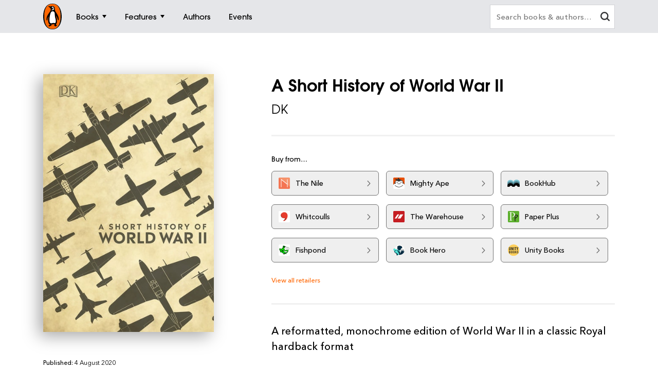

--- FILE ---
content_type: text/html; charset=utf-8
request_url: https://www.penguin.co.nz/books/a-short-history-of-world-war-ii-9780241426463
body_size: 8703
content:
<!DOCTYPE html>
<html lang="en" id="Html" runat="server" class="Desktop Chrome">
<head>
    <title>A Short History of World War II by DK - Penguin Books New Zealand</title>
    <meta charset="utf-8"/>
    <meta http-equiv="X-UA-Compatible" content="IE=edge">
    <meta name="description" content="A reformatted, monochrome edition of World War II in a classic Royal hardback format">
    <meta name="viewport" content="width=device-width, initial-scale=1">
    <meta name="theme-color" content="#000000">
    <meta property="og:description" content="A reformatted, monochrome edition of World War II in a classic Royal hardback format">
    <meta property="og:image" content="https://cdn2.penguin.com.au/covers/400/9780241426463.jpg">
    <meta property="og:type" content="article">
    <meta property="og:url" content="">
    <meta property="og:title" content="A Short History of World War II by DK">
    <link rel="shortcut icon" type="image/png" href="/img/favicon.png" />
    <link rel="apple-touch-icon" type="image/png" href="/img/apple-touch-icon.png" />
        <link rel="canonical" href="https://www.penguin.co.nz/books/a-short-history-of-world-war-ii-9780241426463" />
    <!-- Google Tag Manager -->
    <script nonce="vwuS893TPjMFpcXrn6/crw==">
        window.gtmId = 'GTM-WDQ5TXP';
        window.facebookClientID = '';
        window.facebookScope = '';
        window.siteUrl = 'https://www.penguin.co.nz/';
    </script>


    <!-- Facebook Pixel Code -->
    <script nonce="vwuS893TPjMFpcXrn6/crw==">
    !function(f,b,e,v,n,t,s){if(f.fbq)return;n=f.fbq=function(){n.callMethod?
    n.callMethod.apply(n,arguments):n.queue.push(arguments)};if(!f._fbq)f._fbq=n;
    n.push=n;n.loaded=!0;n.version='2.0';n.queue=[];t=b.createElement(e);t.async=!0;
    t.src=v;s=b.getElementsByTagName(e)[0];s.parentNode.insertBefore(t,s)}(window,
    document,'script','https://connect.facebook.net/en_US/fbevents.js');

    fbq('init', 1788486961186731);
    
    fbq('track', "PageView");
    </script>
    <noscript>
    <img height="1" width="1" style="display:none" src="https://www.facebook.com/tr?id=1788486961186731&ev=PageView&noscript=1" />
    </noscript>
    <!-- End Facebook Pixel Code -->

    <link rel="stylesheet" type="text/css" href="//fast.fonts.net/cssapi/ec924176-7393-4306-a864-d7f4b10ff6da.css" />

    <link rel="stylesheet" type="text/css" href="/dist/styles.css?v=20260130051247&amp;v=KLvnJh0IoaZTjPZQ2pY2-XIUomVoX6wdA38UxCbH7WA" />
    <script src="https://www.google.com/recaptcha/api.js?render=6Ld6r3smAAAAANHpBbNjA8OF6RWIBoCHHje6BmN2" async defer></script>
    <script nonce="vwuS893TPjMFpcXrn6/crw==">
        window.recaptchaKey = '6Ld6r3smAAAAANHpBbNjA8OF6RWIBoCHHje6BmN2';
    </script>
    <script async type="text/javascript" src="https://static.klaviyo.com/onsite/js/klaviyo.js?company_id=SXx9da"></script>
    
</head>
<body class="book-page nz">

<!-- Google Tag Manager -->
<noscript>
    <iframe src="https://www.googletagmanager.com/ns.html?id=GTM-WDQ5TXP" height="0" width="0"
            class="gtm-iframe"></iframe>
</noscript>

<a href="#skip-to-content" class="skip-to-content">> Skip to content</a>
<div class="c-page-dimmer"></div>
<nav class="c-nav">
    <div class="c-nav__gutters">
        <div class="c-nav__container">
            <a class="c-nav__logo" href="/">
                <span class="accessibility">Penguin homepage</span>
                <svg class="c-nav__logo-svg">
                    <use xlink:href="/img/icons.svg#logo"></use>
                </svg>
            </a>

            
                	<a class="c-nav__primary c-nav__primary--books  js-trigger" href="/books">
		<span class="c-nav__primary-title">Books</span>
			<span class="c-nav__primary-icon"></span>
	</a>
		<div class="c-nav__dest">
			<div class="c-nav__cols c-nav__cols--books  ">
				
						<div class="c-nav__col">
							<a class="c-nav__heading js-sub-trigger" href="/browse/fiction">
								<span>Fiction</span>
								<svg class="c-nav__heading-icon">
									<use xlink:href="/img/icons.svg#heading-icon"></use>
								</svg>
							</a>
								<ul class="c-nav__links ">
										<li>
											<a class="c-nav__link" href="/browse/action-and-adventure">Action &amp; adventure</a>
										</li>
										<li>
											<a class="c-nav__link" href="/browse/classics">Classics</a>
										</li>
										<li>
											<a class="c-nav__link" href="/browse/contemporary-fiction">Contemporary fiction</a>
										</li>
										<li>
											<a class="c-nav__link" href="/browse/crime-and-thrillers">Crime &amp; thrillers</a>
										</li>
										<li>
											<a class="c-nav__link" href="/browse/fantasy">Fantasy</a>
										</li>
										<li>
											<a class="c-nav__link" href="/browse/literary-fiction">General &amp; literary fiction</a>
										</li>
										<li>
											<a class="c-nav__link" href="/browse/graphic-novels">Graphic novels</a>
										</li>
										<li>
											<a class="c-nav__link" href="/browse/historical-fiction">Historical fiction</a>
										</li>
										<li>
											<a class="c-nav__link" href="/browse/romance">Romance</a>
										</li>
										<li>
											<a class="c-nav__link" href="/browse/short-stories-and-anthologies">Short stories</a>
										</li>
										<li class="c-nav__view-all-wrap">
											<a class="c-nav__view-all" href="/browse/fiction">View all fiction</a>
										</li>
								</ul>
						</div>
						<div class="c-nav__col">
							<a class="c-nav__heading js-sub-trigger" href="/browse/non-fiction">
								<span>Non-fiction</span>
								<svg class="c-nav__heading-icon">
									<use xlink:href="/img/icons.svg#heading-icon"></use>
								</svg>
							</a>
								<ul class="c-nav__links ">
										<li>
											<a class="c-nav__link" href="/browse/art-music-and-photography">Art, music &amp; photography</a>
										</li>
										<li>
											<a class="c-nav__link" href="/browse/biography-and-memoir">Biography &amp; memoir</a>
										</li>
										<li>
											<a class="c-nav__link" href="/browse/business-and-finance">Business &amp; finance</a>
										</li>
										<li>
											<a class="c-nav__link" href="/browse/computing-and-technology">Computing &amp; technology</a>
										</li>
										<li>
											<a class="c-nav__link" href="/browse/food-and-drink">Food &amp; drink</a>
										</li>
										<li>
											<a class="c-nav__link" href="/browse/health-and-lifestyle">Health &amp; lifestyle</a>
										</li>
										<li>
											<a class="c-nav__link" href="/browse/history">History</a>
										</li>
										<li>
											<a class="c-nav__link" href="/browse/politics-and-law">Politics &amp; law</a>
										</li>
										<li>
											<a class="c-nav__link" href="/browse/society-and-culture">Society &amp; culture</a>
										</li>
										<li>
											<a class="c-nav__link" href="/browse/travel">Travel</a>
										</li>
										<li class="c-nav__view-all-wrap">
											<a class="c-nav__view-all" href="/browse/non-fiction">View all non-fiction</a>
										</li>
								</ul>
						</div>
						<div class="c-nav__col">
							<a class="c-nav__heading js-sub-trigger" href="/ages/">
								<span>Ages</span>
								<svg class="c-nav__heading-icon">
									<use xlink:href="/img/icons.svg#heading-icon"></use>
								</svg>
							</a>
								<ul class="c-nav__links ">
										<li>
											<a class="c-nav__link" href="/ages/0-2">0 - 2</a>
										</li>
										<li>
											<a class="c-nav__link" href="/ages/3-5">3 - 5</a>
										</li>
										<li>
											<a class="c-nav__link" href="/ages/6-8">6 - 8</a>
										</li>
										<li>
											<a class="c-nav__link" href="/ages/9-11">9 - 11</a>
										</li>
										<li>
											<a class="c-nav__link" href="/ages/12-13">12 - 13</a>
										</li>
										<li>
											<a class="c-nav__link" href="/ages/young-adult">Young adult</a>
										</li>
										<li class="c-nav__view-all-wrap">
											<a class="c-nav__view-all" href="/ages/">View all ages</a>
										</li>
								</ul>
						</div>
						<div class="c-nav__col">
							<a class="c-nav__heading js-sub-trigger" href="/books">
								<span>Popular links</span>
								<svg class="c-nav__heading-icon">
									<use xlink:href="/img/icons.svg#heading-icon"></use>
								</svg>
							</a>
								<ul class="c-nav__links c-nav__links--popular">
										<li>
											<a class="c-nav__link" href="/books/new-releases">New releases</a>
										</li>
										<li>
											<a class="c-nav__link" href="/books/bestsellers">Bestsellers</a>
										</li>
										<li>
											<a class="c-nav__link" href="/books/coming-soon">Coming soon</a>
										</li>
										<li>
											<a class="c-nav__link" href="/books/lists">Our lists</a>
										</li>
										<li>
											<a class="c-nav__link" href="/browse/classics">Penguin Classics</a>
										</li>
										<li>
											<a class="c-nav__link" href="/books/series">Popular series</a>
										</li>
										<li>
											<a class="c-nav__link" href="/nzbooks">New Zealand Books</a>
										</li>
								</ul>
								<div class="c-nav__subsidiaries">
										<a class="c-nav__subsidiary" href="/puffin">
											<svg class="c-nav__puffin">
												<use xlink:href="/img/icons.svg#puffin"></use>
											</svg>
											<div>Puffin</div>
										</a>
									<a class="c-nav__subsidiary" href="/dk">
										<svg class="c-nav__dk">
											<use xlink:href="/img/icons.svg#dk"></use>
										</svg>
										<div>DK</div>
									</a>
										<a class="c-nav__subsidiary" href="/books/brands/hairy-maclary">
											<img class="c-nav__maclary" src="https://cdn2.penguin.com.au/content/img/hm_menu@2x.png" alt="Hairy Maclary">
											<div>Hairy Maclary</div>
										</a>
								</div>
						</div>
				
			</div>
		</div>
	<a class="c-nav__primary c-nav__primary--features  js-trigger" href="/features">
		<span class="c-nav__primary-title">Features</span>
			<span class="c-nav__primary-icon"></span>
	</a>
		<div class="c-nav__dest">
			<div class="c-nav__cols c-nav__cols--features  ">
				<ul>
						<li class="c-nav__col">
							<a class="c-nav__feature-link" href="/news">
								<div>
									<img src="https://prh.imgix.net/header/news.jpg?w=184&h=92&auto=format" loading="lazy" width="92" height="46" alt="News" />
									<div class="c-nav__feature-link-border"></div>
								</div>
								<span>News</span>
							</a>
						</li>
						<li class="c-nav__col">
							<a class="c-nav__feature-link" href="/extracts">
								<div>
									<img src="https://prh.imgix.net/header/extracts.jpg?w=184&h=92&auto=format" loading="lazy" width="92" height="46" alt="Extracts" />
									<div class="c-nav__feature-link-border"></div>
								</div>
								<span>Extracts</span>
							</a>
						</li>
						<li class="c-nav__col">
							<a class="c-nav__feature-link" href="/articles">
								<div>
									<img src="https://prh.imgix.net/header/articles.jpg?w=184&h=92&auto=format" loading="lazy" width="92" height="46" alt="Articles" />
									<div class="c-nav__feature-link-border"></div>
								</div>
								<span>Articles</span>
							</a>
						</li>
						<li class="c-nav__col">
							<a class="c-nav__feature-link" href="/recipes">
								<div>
									<img src="https://prh.imgix.net/header/recipes.jpg?w=184&h=92&auto=format" loading="lazy" width="92" height="46" alt="Recipes" />
									<div class="c-nav__feature-link-border"></div>
								</div>
								<span>Recipes</span>
							</a>
						</li>
						<li class="c-nav__col">
							<a class="c-nav__feature-link" href="/qa">
								<div>
									<img src="https://prh.imgix.net/header/qa.jpg?w=184&h=92&auto=format" loading="lazy" width="92" height="46" alt="Q&amp;A" />
									<div class="c-nav__feature-link-border"></div>
								</div>
								<span>Q&amp;A</span>
							</a>
						</li>
						<li class="c-nav__col">
							<a class="c-nav__feature-link" href="/activities">
								<div>
									<img src="https://prh.imgix.net/header/activities.jpg?w=184&h=92&auto=format" loading="lazy" width="92" height="46" alt="Activities" />
									<div class="c-nav__feature-link-border"></div>
								</div>
								<span>Activities</span>
							</a>
						</li>
						<li class="c-nav__col">
							<a class="c-nav__feature-link" href="/book-clubs">
								<div>
									<img src="https://prh.imgix.net/header/book-club.jpg?w=184&h=92&auto=format" loading="lazy" width="92" height="46" alt="Book clubs" />
									<div class="c-nav__feature-link-border"></div>
								</div>
								<span>Book clubs</span>
							</a>
						</li>
						<li class="c-nav__col">
							<a class="c-nav__feature-link" href="/teachers">
								<div>
									<img src="https://prh.imgix.net/header/teachers-notes.jpg?w=184&h=92&auto=format" loading="lazy" width="92" height="46" alt="Teachers&#x27; notes" />
									<div class="c-nav__feature-link-border"></div>
								</div>
								<span>Teachers&#x27; notes</span>
							</a>
						</li>
				</ul>
					<a href="/features" class="c-nav__view-all">View all features</a>
			</div>
		</div>
	<a class="c-nav__primary c-nav__primary--authors  " href="/authors">
		<span class="c-nav__primary-title">Authors</span>
	</a>
	<a class="c-nav__primary c-nav__primary--events  " href="/events">
		<span class="c-nav__primary-title">Events</span>
	</a>

<a class="c-nav__primary c-nav__primary--more js-trigger" href="#">
	<span class="c-nav__primary-title">More</span>
	<span class="c-nav__primary-icon"></span>
</a>
<div class="c-nav__dest c-nav__dest--more">
	<div class="c-nav__cols">
		<div class="c-nav__col">

			<div class="c-nav__mob-features">
				<a class="c-nav__heading js-sub-trigger" href="#">
					Features
					<svg class="c-nav__heading-icon" xmlns="http://www.w3.org/2000/svg" xmlns:xlink="http://www.w3.org/1999/xlink" viewBox="0 0 18 18">
						<line x1="9" y1="1" x2="9" y2="18" fill="none" stroke="#747578" stroke-linecap="round" stroke-width="2" />
						<line x1="18" y1="9" x2="1" y2="9" fill="none" stroke="#747578" stroke-linecap="round" stroke-width="2" />
					</svg>
				</a>
				<ul class="c-nav__links">
						<li><a class="c-nav__link" href="/news">News</a></li>
						<li><a class="c-nav__link" href="/extracts">Extracts</a></li>
						<li><a class="c-nav__link" href="/articles">Articles</a></li>
						<li><a class="c-nav__link" href="/recipes">Recipes</a></li>
						<li><a class="c-nav__link" href="/qa">Q&amp;A</a></li>
						<li><a class="c-nav__link" href="/activities">Activities</a></li>
						<li><a class="c-nav__link" href="/book-clubs">Book clubs</a></li>
						<li><a class="c-nav__link" href="/teachers">Teachers&#x27; notes</a></li>
				</ul>
			</div>
			<div class="c-nav__mob-features">
				<a class="c-nav__heading js-sub-trigger" href="#">
					About
					<svg class="c-nav__heading-icon" xmlns="http://www.w3.org/2000/svg" xmlns:xlink="http://www.w3.org/1999/xlink" viewBox="0 0 18 18">
						<line x1="9" y1="1" x2="9" y2="18" fill="none" stroke="#747578" stroke-linecap="round" stroke-width="2" />
						<line x1="18" y1="9" x2="1" y2="9" fill="none" stroke="#747578" stroke-linecap="round" stroke-width="2" />
					</svg>
				</a>
				<ul class="c-nav__links">
				</ul>
			</div>
			<a class="c-nav__feature-link" href="/authors"><span>Authors</span></a>
			<a class="c-nav__feature-link" href="/events"><span>Events</span></a>
			<a class="c-nav__feature-link" href="/schools"><span>Schools</span></a>

		</div>
	</div>
</div>
            
            <button class="c-nav__search-btn" type="button">
                <svg class="c-nav-search__mag-glass" xmlns="http://www.w3.org/2000/svg" viewBox="0 0 22.44 21.94">
                    <use xlink:href="/img/icons.svg#mag-glass"></use>
                </svg>
            </button>
            <div class="c-nav-search">
                <form action="/search">
                    <div class="c-nav-search__bar">
                        <label for="search" class="accessibility">Search books and authors</label>
                        <input id="search" class="c-nav-search__field" type="text" name="q" spellcheck=false
                               autocomplete="off" placeholder="Search books &amp; authors&hellip;" value=""/>
                        <div class="c-nav-search__field-placeholder"></div>
                        <button class="c-nav-search__field-btn" type="button" aria-label="clear search input">
                            <svg class="c-nav-search__mag-glass desktop-search" xmlns="http://www.w3.org/2000/svg" viewBox="0 0 22.44 21.94">
                                <use xlink:href="/img/icons.svg#mag-glass"></use>
                            </svg>
                            <svg class="c-nav-search__close" xmlns="http://www.w3.org/2000/svg" xmlns:xlink="http://www.w3.org/1999/xlink" viewBox="0 0 16 16">
                                <use xlink:href="/img/icons.svg#close"></use>
                            </svg>
                        </button>
                        <div class="c-nav-search__autocomplete">
                        </div>
                    </div>
                </form>
            </div>
        </div>
    </div>
</nav>
<div class="c-filters-panel">
</div>
<!-- Content -->
<div id="skip-to-content"></div>
<div class="page-content">
    
<div id="extra-media-data" class="data-storage">[]</div>

<div id="book-data" class="data-storage" 
     data-id="288904"
     data-name="A Short History of World War II"
     data-isbn="9780241426463"
     data-price="48.0000"
     data-bic="3JJ, HBLW, HBT, HBTB, HBW, HBWQ"
     data-subjects="["History"]">
</div>

<div id="look-inside-data" class="data-storage"
     data-query="?jscmd=viewapi&bibkeys=ISBN:9780241426463"
     data-is-hidden="false"
     data-isbns="[9780241426463]">
</div>

<div class="c-book-details js-book-details">
    <div class="l-gutters">
        <div class="l-container">
            <div class="c-book-details__columns">
                <div class="c-book-details__column">
                    <!-- 288904 -->
                    <div class="c-book-details__cover">
        <a class="c-book-details__magnify" href="https://cdn2.penguin.com.au/covers/original/9780241426463.jpg">
            <img class="c-book-details__cover-img" srcset="https://cdn2.penguin.com.au/covers/50/9780241426463.jpg 50w, https://cdn2.penguin.com.au/covers/150/9780241426463.jpg 150w, https://cdn2.penguin.com.au/covers/400/9780241426463.jpg 400w" sizes="(max-width: 400px) 50vw, 400px" src="https://cdn2.penguin.com.au/covers/400/9780241426463.jpg" alt="A Short History of World War II" />
        </a>
    <div class="c-book-details__penguin"></div>
</div>

                   
                        <!-- Buttons -->
                        <div class="c-book-details__nav c-book-details__nav--spaced">
                        </div>
         
                    <!-- Mobile Gallery -->


                    <!-- Edition Details -->
<div class="c-book-details__info c-book-details__info--tablet">

    <ul>
        <li><span>Published:</span> 4 August 2020</li>
        <li><span>ISBN:</span> 9780241426463</li>
        <li><span>Imprint:</span> Dorling Kindersley</li>
        <li><span>Format:</span> Hardback</li>
            <li><span>Pages:</span> 560</li>
            <li><span>RRP:</span> $48.00</li>
    </ul>

    <div>
            <div class="c-book-details__tags">
                <div class="c-book-details__tags-heading">Categories:</div>
                <ul>
                        <li><a href="/browse/history">History</a></li>
                </ul>
            </div>
    </div>

</div>

                </div>


                <div class="c-book-details__column">

                    <h1 class="c-book-details__title">A Short History of World War II</h1>
<p class="c-book-details__subtitle"></p>

    <ul class="c-book-details__authors ">
            <li>
                <a class="c-book-details__author" href="/authors/../authors/dk">DK</a>
            </li>
    </ul>


                    <hr class="hr hr--sml">

                    <!-- Editions -->

                    <!-- Retailers -->
                            <div data-show-phone="9" data-show-tablet="9" data-show-desktop="9"
         class="c-retailers v4">
        <div class="c-retailers__heading">Buy from&hellip;</div>
        <div class="c-retailers__container">
                <a href="https://www.thenile.co.nz/books/9780241426463" target="_blank" class="c-retailers__retailer" data-retailer="The Nile"
                   data-format="Physical">
                    <img class="c-retailers__retailer-icon" width="30" alt="" src="https://cdn2.penguin.com.au/content/retailer-icons/the_nile@2x.png" />
                    <span class="c-retailers__retailer-name">The Nile</span>
                    <svg class="c-retailers__retailer-arrow" xmlns="http://www.w3.org/2000/svg" viewBox="0 0 5.35 10.06">
                        <path fill-rule="evenodd"
                              d="M.19,1.16,3.8,5,.19,8.89a.72.72,0,0,0,0,1,.6.6,0,0,0,.86,0s0,0,0,0L5.16,5.51a.72.72,0,0,0,0-1L1.09.2a.6.6,0,0,0-.86,0s0,0,0,0A.71.71,0,0,0,.19,1.16Z"/>
                    </svg>
                </a>
                <a href="https://www.mightyape.co.nz/search?s=9780241426463" target="_blank" class="c-retailers__retailer" data-retailer="Mighty Ape"
                   data-format="Physical">
                    <img class="c-retailers__retailer-icon" width="30" alt="" src="https://cdn2.penguin.com.au/content/retailer-icons/mightyape@2x.png" />
                    <span class="c-retailers__retailer-name">Mighty Ape</span>
                    <svg class="c-retailers__retailer-arrow" xmlns="http://www.w3.org/2000/svg" viewBox="0 0 5.35 10.06">
                        <path fill-rule="evenodd"
                              d="M.19,1.16,3.8,5,.19,8.89a.72.72,0,0,0,0,1,.6.6,0,0,0,.86,0s0,0,0,0L5.16,5.51a.72.72,0,0,0,0-1L1.09.2a.6.6,0,0,0-.86,0s0,0,0,0A.71.71,0,0,0,.19,1.16Z"/>
                    </svg>
                </a>
                    <span class='c-retailers__line-break'></span>
                <a href="https://bookhub.co.nz/catalog/search?keyword=9780241426463" target="_blank" class="c-retailers__retailer" data-retailer="BookHub"
                   data-format="Physical">
                    <img class="c-retailers__retailer-icon" width="30" alt="" src="https://cdn2.penguin.com.au/content/retailer-icons/bookhub@2x.png" />
                    <span class="c-retailers__retailer-name">BookHub</span>
                    <svg class="c-retailers__retailer-arrow" xmlns="http://www.w3.org/2000/svg" viewBox="0 0 5.35 10.06">
                        <path fill-rule="evenodd"
                              d="M.19,1.16,3.8,5,.19,8.89a.72.72,0,0,0,0,1,.6.6,0,0,0,.86,0s0,0,0,0L5.16,5.51a.72.72,0,0,0,0-1L1.09.2a.6.6,0,0,0-.86,0s0,0,0,0A.71.71,0,0,0,.19,1.16Z"/>
                    </svg>
                </a>
                <a href="https://www.whitcoulls.co.nz/9780241426463" target="_blank" class="c-retailers__retailer" data-retailer="Whitcoulls"
                   data-format="Physical">
                    <img class="c-retailers__retailer-icon" width="30" alt="" src="https://cdn2.penguin.com.au/content/retailer-icons/whitcoulls@2x.png" />
                    <span class="c-retailers__retailer-name">Whitcoulls</span>
                    <svg class="c-retailers__retailer-arrow" xmlns="http://www.w3.org/2000/svg" viewBox="0 0 5.35 10.06">
                        <path fill-rule="evenodd"
                              d="M.19,1.16,3.8,5,.19,8.89a.72.72,0,0,0,0,1,.6.6,0,0,0,.86,0s0,0,0,0L5.16,5.51a.72.72,0,0,0,0-1L1.09.2a.6.6,0,0,0-.86,0s0,0,0,0A.71.71,0,0,0,.19,1.16Z"/>
                    </svg>
                </a>
                <a href="https://www.thewarehouse.co.nz/search?q=9780241426463" target="_blank" class="c-retailers__retailer" data-retailer="The Warehouse"
                   data-format="Physical">
                    <img class="c-retailers__retailer-icon" width="30" alt="" src="https://cdn2.penguin.com.au/content/retailer-icons/thewarehouse@2x.png" />
                    <span class="c-retailers__retailer-name">The Warehouse</span>
                    <svg class="c-retailers__retailer-arrow" xmlns="http://www.w3.org/2000/svg" viewBox="0 0 5.35 10.06">
                        <path fill-rule="evenodd"
                              d="M.19,1.16,3.8,5,.19,8.89a.72.72,0,0,0,0,1,.6.6,0,0,0,.86,0s0,0,0,0L5.16,5.51a.72.72,0,0,0,0-1L1.09.2a.6.6,0,0,0-.86,0s0,0,0,0A.71.71,0,0,0,.19,1.16Z"/>
                    </svg>
                </a>
                <a href="https://www.paperplus.co.nz/search?q=9780241426463&amp;u=t%3Dbook" target="_blank" class="c-retailers__retailer" data-retailer="Paper Plus"
                   data-format="Physical">
                    <img class="c-retailers__retailer-icon" width="30" alt="" src="https://cdn2.penguin.com.au/content/retailer-icons/paperplus@2x.png" />
                    <span class="c-retailers__retailer-name">Paper Plus</span>
                    <svg class="c-retailers__retailer-arrow" xmlns="http://www.w3.org/2000/svg" viewBox="0 0 5.35 10.06">
                        <path fill-rule="evenodd"
                              d="M.19,1.16,3.8,5,.19,8.89a.72.72,0,0,0,0,1,.6.6,0,0,0,.86,0s0,0,0,0L5.16,5.51a.72.72,0,0,0,0-1L1.09.2a.6.6,0,0,0-.86,0s0,0,0,0A.71.71,0,0,0,.19,1.16Z"/>
                    </svg>
                </a>
                <a href="http://www.fishpond.co.nz/advanced_search_result.php?isbn=9780241426463" target="_blank" class="c-retailers__retailer" data-retailer="Fishpond"
                   data-format="Physical">
                    <img class="c-retailers__retailer-icon" width="30" alt="" src="https://cdn2.penguin.com.au/content/retailer-icons/fishpond@2x.png" />
                    <span class="c-retailers__retailer-name">Fishpond</span>
                    <svg class="c-retailers__retailer-arrow" xmlns="http://www.w3.org/2000/svg" viewBox="0 0 5.35 10.06">
                        <path fill-rule="evenodd"
                              d="M.19,1.16,3.8,5,.19,8.89a.72.72,0,0,0,0,1,.6.6,0,0,0,.86,0s0,0,0,0L5.16,5.51a.72.72,0,0,0,0-1L1.09.2a.6.6,0,0,0-.86,0s0,0,0,0A.71.71,0,0,0,.19,1.16Z"/>
                    </svg>
                </a>
                <a href="https://bookhero.co.nz/9780241426463" target="_blank" class="c-retailers__retailer" data-retailer="Book Hero"
                   data-format="Physical">
                    <img class="c-retailers__retailer-icon" width="30" alt="" src="https://cdn2.penguin.com.au/content/retailer-icons/bookhero@2x.png" />
                    <span class="c-retailers__retailer-name">Book Hero</span>
                    <svg class="c-retailers__retailer-arrow" xmlns="http://www.w3.org/2000/svg" viewBox="0 0 5.35 10.06">
                        <path fill-rule="evenodd"
                              d="M.19,1.16,3.8,5,.19,8.89a.72.72,0,0,0,0,1,.6.6,0,0,0,.86,0s0,0,0,0L5.16,5.51a.72.72,0,0,0,0-1L1.09.2a.6.6,0,0,0-.86,0s0,0,0,0A.71.71,0,0,0,.19,1.16Z"/>
                    </svg>
                </a>
                <a href="https://www.unitybooks.co.nz/search?shopify_products%5Bquery%5D=9780241426463" target="_blank" class="c-retailers__retailer" data-retailer="Unity Books"
                   data-format="Physical">
                    <img class="c-retailers__retailer-icon" width="30" alt="" src="https://cdn2.penguin.com.au/content/retailer-icons/unitybooks@2x.png" />
                    <span class="c-retailers__retailer-name">Unity Books</span>
                    <svg class="c-retailers__retailer-arrow" xmlns="http://www.w3.org/2000/svg" viewBox="0 0 5.35 10.06">
                        <path fill-rule="evenodd"
                              d="M.19,1.16,3.8,5,.19,8.89a.72.72,0,0,0,0,1,.6.6,0,0,0,.86,0s0,0,0,0L5.16,5.51a.72.72,0,0,0,0-1L1.09.2a.6.6,0,0,0-.86,0s0,0,0,0A.71.71,0,0,0,.19,1.16Z"/>
                    </svg>
                </a>
                <a href="https://www.unibooks.co.nz/index.php?route=product/search&amp;search=9780241426463" target="_blank" class="c-retailers__retailer" data-retailer="University Book Shop"
                   data-format="Physical">
                    <img class="c-retailers__retailer-icon" width="30" alt="" src="https://cdn2.penguin.com.au/content/retailer-icons/university-book-shop@2x.png" />
                    <span class="c-retailers__retailer-name">University Book Shop</span>
                    <svg class="c-retailers__retailer-arrow" xmlns="http://www.w3.org/2000/svg" viewBox="0 0 5.35 10.06">
                        <path fill-rule="evenodd"
                              d="M.19,1.16,3.8,5,.19,8.89a.72.72,0,0,0,0,1,.6.6,0,0,0,.86,0s0,0,0,0L5.16,5.51a.72.72,0,0,0,0-1L1.09.2a.6.6,0,0,0-.86,0s0,0,0,0A.71.71,0,0,0,.19,1.16Z"/>
                    </svg>
                </a>
                <a href="https://www.booksellers.co.nz/find-bookshop" target="_blank" class="c-retailers__retailer" data-retailer="Find Local Retailers"
                   data-format="Physical">
                    <img class="c-retailers__retailer-icon" width="30" alt="" src="https://cdn2.penguin.com.au/content/retailer-icons/booksellers@2x.png" />
                    <span class="c-retailers__retailer-name">Find Local Retailers</span>
                    <svg class="c-retailers__retailer-arrow" xmlns="http://www.w3.org/2000/svg" viewBox="0 0 5.35 10.06">
                        <path fill-rule="evenodd"
                              d="M.19,1.16,3.8,5,.19,8.89a.72.72,0,0,0,0,1,.6.6,0,0,0,.86,0s0,0,0,0L5.16,5.51a.72.72,0,0,0,0-1L1.09.2a.6.6,0,0,0-.86,0s0,0,0,0A.71.71,0,0,0,.19,1.16Z"/>
                    </svg>
                </a>
        </div>
            <div class="c-retailers__btns">
                <button class="c-retailers__view-all-btn">View all retailers</button>
            </div>
    </div>

                        <hr class="hr hr--sml">

                    <!-- Mobile Gallery -->


                    <!-- Description -->
                    <div class="c-book-details__expand">
                        <div class="c-book-details__desc is-short">
                            <span class="c-book-details__keynote"><p>A reformatted, monochrome edition of World War II in a classic Royal hardback format</p></span>
                            <span><p>Discover the story of the world's deadliest war. </p>
<p><br>Combining expert historical insight with accounts of combatants and civilians, this important book offers a brilliant summary of the most important military, strategic, and political events across all theatres. </p>
<p><br>The fighting is brought to life with profiles of key military and political figures, together with features on decisive campaigns, turning points, and technological innovations. </p>
<p><br>Examine how deep-seated local fears and hatreds escalated into one vast global conflict that was fought out to the bitter end - from the rise of Hitler and the Nazi party to Pearl Harbor, the D-Day landings, and Hiroshima. </p>
<p><br>Richly illustrated with a wealth of original artefacts, weaponry and equipment, photography, and maps, this unique combination of image and narrative provides the most accessible, episode-by-episode account ever.</p></span>
                        </div>
                        <button class="c-book-details__read-more" type="button">Read more</button>
                    </div>

                    <!-- Edition Details -->
<div class="c-book-details__info c-book-details__info--mob">

    <ul class="c-book-details__info-col">
        <li><span>Published:</span> 4 August 2020</li>
        <li><span>ISBN:</span> 9780241426463</li>
        <li><span>Imprint:</span> Dorling Kindersley</li>
        <li><span>Format:</span> Hardback</li>
            <li><span>Pages:</span> 560</li>
            <li><span>RRP:</span> $48.00</li>
    </ul>

    <div class="c-book-details__info-col">
            <div class="c-book-details__tags">
                <div class="c-book-details__tags-heading">Categories:</div>
                <ul>
                        <li><a href="/browse/history">History</a></li>
                </ul>
            </div>
    </div>

</div>

                </div>
            </div>
        </div>
    </div>
</div>





    <div class="c-author-about">
        <div class="l-gutters">
            <div class="l-container">
                    <h3 class="c-author-about__heading c-author-about__heading--about-the-author">About the author</h3>
                    <div class="c-author-about__columns">
                        <div class="c-author-about__column">
                            <p class="c-author-about__name">
                                <a href="../authors/dk">DK</a>
                            </p>
                            <div class="c-author-about__desc">
                                <p>We believe in the power of discovery. That’s why we create books for everyone that explore ideas and nurture curiosity about the world we live in. <br>From first words to the Big Bang, from the wonders of nature to city adventures, you will find expert knowledge, hours of fun and endless inspiration in the pages of our books.</p>

                            </div>
                            <button type="button" class="c-author-about__read-more">Read more</button>
                        </div>
                        <div class="c-author-about__column">
                            <a href="../authors/dk">
                                    <img class="c-author-about__author-pic" src="https://cdn2.penguin.com.au/faces/111871nz.jpg" width="208" alt="portrait photo of DK" loading="lazy" />
                            </a>
                        </div>
                    </div>
                        <div id="AlsoBy" class="has-more-than-4-books has-more-than-7-books">
                            <h4 class="c-author-about__heading c-author-about__heading--also-by ">Also by DK</h4>
                            <div class="c-author-about__books">
                                    <div class="c-author-about__book">
                                        <a href="../books/english-for-everyone-practice-book-level-1-beginner-9780241701270">
                                                <img src="https://cdn2.penguin.com.au/covers/400/9780241701270.jpg" alt="English for Everyone Practice Book Level 1 Beginner" loading="lazy" />
                                        </a>
                                    </div>
                                    <div class="c-author-about__book">
                                        <a href="../books/english-for-everyone-course-book-level-2-beginner-9780241703373">
                                                <img src="https://cdn2.penguin.com.au/covers/400/9780241703373.jpg" alt="English for Everyone Course Book Level 2 Beginner" loading="lazy" />
                                        </a>
                                    </div>
                                    <div class="c-author-about__book">
                                        <a href="../books/the-secret-explorers-and-the-plant-poachers-9780241556535">
                                                <img src="https://cdn2.penguin.com.au/covers/400/9780241556535.jpg" alt="The Secret Explorers and the Plant Poachers" loading="lazy" />
                                        </a>
                                    </div>
                                    <div class="c-author-about__book">
                                        <a href="../books/english-for-everyone-course-book-level-3-intermediate-9780241734766">
                                                <img src="/img/fallback-book.svg" alt="English for Everyone Course Book Level 3 Intermediate" />
                                        </a>
                                    </div>
                                    <div class="c-author-about__book">
                                        <a href="../books/knowledge-encyclopedia-ocean-9780241412886">
                                                <img src="https://cdn2.penguin.com.au/covers/400/9780241412886.jpg" alt="Knowledge Encyclopedia Ocean!" loading="lazy" />
                                        </a>
                                    </div>
                                    <div class="c-author-about__book">
                                        <a href="../books/where-are-you-polar-bear-9780241440261">
                                                <img src="https://cdn2.penguin.com.au/covers/400/9780241440261.jpg" alt="Eco Baby Where Are You Polar Bear?" loading="lazy" />
                                        </a>
                                    </div>
                                    <div class="c-author-about__book">
                                        <a href="../books/owl-9781775532408">
                                                <img src="https://cdn2.penguin.com.au/covers/400/9781775532408.jpg" alt="Owl" loading="lazy" />
                                        </a>
                                    </div>
                            </div>
                            <a class="c-author-about__books-see-all" href="../authors/dk">See all</a>
                        </div>
            </div>
        </div>
    </div>

<!-- Related Books Section -->

<div id="related-books" data-id="288904" class="c-book-block c-swiper has-more-slides" data-swiper-layout="book">
    <div class="l-gutters">
        <div class="l-container">
            <div class="c-title-bar has-title">
                <div class="c-title-bar__title-wrap">
                    <h3 class="c-title-bar__title">Related titles</h3>
                </div>
                <div class="c-title-bar__nav">
                    <button class="c-title-bar__prev js-swiper-prev" type="button" tabindex="-1" aria-label="Previous slide">
                        <svg class="c-title-bar__arrow" version="1.1" xmlns="http://www.w3.org/2000/svg" viewBox="0 0 568 1024">
                            <path d="M137.166 512l414.398-414.909c22.226-22.169 22.226-58.209 0-80.435-22.169-22.226-58.152-22.226-80.322 0l-454.587 455.098c-22.226 22.226-22.226 58.209 0 80.435l454.587 455.098c22.169 22.226 58.152 22.226 80.322 0 22.226-22.226 22.226-58.209 0-80.492l-414.398-414.796z"></path>
                        </svg>
                    </button>
                    <button class="c-title-bar__next js-swiper-next" type="button" tabindex="-1" aria-label="Next slide">
                        <svg class="c-title-bar__arrow" version="1.1" xmlns="http://www.w3.org/2000/svg" viewBox="0 0 568 1024">
                            <path d="M430.834 512l-414.398-414.909c-22.226-22.169-22.226-58.209 0-80.435 22.169-22.226 58.152-22.226 80.322 0l454.587 455.098c22.226 22.226 22.226 58.209 0 80.435l-454.587 455.098c-22.169 22.226-58.152 22.226-80.322 0-22.226-22.226-22.226-58.209 0-80.492l414.398-414.796z"></path>
                        </svg>
                    </button>
                </div>
            </div>
        </div>
    </div>
    <div class="c-swiper__bounds">
        <div class="c-swiper__container">
            <div class="c-swiper__wrap">
                <!-- Related books will be loaded here via JavaScript -->
            </div>
        </div>
    </div>
</div>






<div class="newsletter newsletter--grey">
    <div class="component__gutters">
        <div class="component__container">
            <h3 class="newsletter__heading">Our top books, exclusive content and competitions. Straight to your inbox.</h3>
            <form class="newsletter__form" data-action="/api/subscribe">
                <p class="newsletter__content">Sign up to our newsletter using your email.</p>
                <input type="hidden" name="SubscriptionId" value="3">
                <div class="newsletter__form-columns">
                    <div class="newsletter__form-column">
                        <div class="InputWrap Required HideError">
                            <div class="InputParent">
                                <div class="Input">
                                    <span class="Placeholder">Enter your email to sign up</span>
                                    <input type="text" name="Email" aria-label="Enter your email to sign up" value="" autocomplete="nope">
                                </div>
                            </div>
                        </div>
                        <div class="newsletter__feedback"></div>
                    </div>
                    <div class="newsletter__form-column">
                        <button class="newsletter__btn" aria-label="Subscribe to Penguin Random House" type="button">
                            <span class="newsletter__btn-text">Subscribe</span>
                            <svg class="newsletter__btn-icon" xmlns="http://www.w3.org/2000/svg" viewBox="0 0 5.35 10.06">
                                <path fill-rule="evenodd" d="M.19,1.16,3.8,5,.19,8.89a.72.72,0,0,0,0,1,.6.6,0,0,0,.86,0s0,0,0,0L5.16,5.51a.72.72,0,0,0,0-1L1.09.2a.6.6,0,0,0-.86,0s0,0,0,0A.71.71,0,0,0,.19,1.16Z"></path>
                            </svg>
                        </button>
                    </div>
                </div>
                <p class="newsletter__form-terms">By clicking subscribe, I acknowledge that I have read and agree to Penguin Books New Zealand’s <a target="_blank" href="/terms-and-conditions">Terms of Use</a> and <a target="_blank" href="/privacy-statement">Privacy Policy</a>.</p>
            </form>
            <div class="newsletter__success">
                <h3>Thank you! Please check your inbox and confirm your email address to finish signing up.</h3>
            </div>
        </div>
    </div>
</div>

<div class="look-inside"></div>

    
<footer class="c-footer">
    <div class="c-footer__top">
        <div class="l-gutters">
            <div class="l-container">
                <div class="c-footer__top-cols">
                    
                            <div class="c-footer__top-col">
        <ul>
                <li><a href="/about">About</a></li>
                <li><a href="https://www.penguinrandomhouse.co.nz/booksellers/" target="_blank">Bookseller services</a></li>
                <li><a href="/contact">Contact</a></li>
                <li><a href="/corporate-sales">Corporate sales</a></li>
                <li><a href="/getting-published/">Get published</a></li>
                <li><a href="/sustainability-nz">Sustainability</a></li>
                <li><a href="/teachers">Teachers&#x27; notes</a></li>
        </ul>
    </div>
    <div class="c-footer__top-col">
        <ul>
                <li><a href="/careers">Careers</a></li>
                <li><a href="/community-guidelines">Community guidelines</a></li>
                <li><a href="/about#publishingpartners">Publishing partners</a></li>
                <li><a href="/rights">Rights</a></li>
                <li><a href="/avoid-publishing-scams-new-zealand">Avoid publishing scams</a></li>
                <li><a href="/privacy-statement">Privacy</a></li>
                <li><a href="/terms-and-conditions">Terms of use</a></li>
        </ul>
    </div>

                    
                        <div class="c-footer__top-col c-footer__top-col--nz">
                            <div class="c-footer__social-title">Penguin Books</div>
                            <a class="c-social-icons__icon" target="_blank"
                               href="https://www.facebook.com/PenguinBooksNewZealand/">
                                <svg class="c-social-icons__svg c-social-icons__svg--facebook">
                                    <use xlink:href="/img/icons.svg#facebook"></use>
                                </svg>
                            </a>
                            <a class="c-social-icons__icon" target="_blank"
                               href="https://www.instagram.com/penguinbooksnz/">
                                <svg class="c-social-icons__svg c-social-icons__svg--instagram">
                                    <use xlink:href="/img/icons.svg#instagram"></use>
                                </svg>
                            </a>
                            <a class="c-social-icons__icon" target="_blank"
                               href="https://twitter.com/PenguinBooks_NZ">
                                <svg class="c-social-icons__svg c-social-icons__svg--twitter">
                                    <use xlink:href="/img/icons.svg#twitter"></use>
                                </svg>
                            </a>
                            <a class="c-social-icons__icon" target="_blank"
                               href="https://www.youtube.com/channel/UCjEElMXwwhmq4v7TJbYU2Ww">
                                <svg class="c-social-icons__svg c-social-icons__svg--youtube">
                                    <use xlink:href="/img/icons.svg#youtube"></use>
                                </svg>
                            </a>
                            <a class="c-social-icons__icon" target="_blank"
                               href="https://www.linkedin.com/company/penguinrandomhouseaustralianewzealand/">
                                <svg class="c-social-icons__svg">
                                    <use xlink:href="/img/icons.svg#linkedin"></use>
                                </svg>
                            </a>
                            <div class="c-footer__social-title">Penguin Kids</div>
                            <a class="c-social-icons__icon" target="_blank"
                               href="https://www.facebook.com/PenguinKidsNZ/">
                                <svg class="c-social-icons__svg c-social-icons__svg--facebook">
                                    <use xlink:href="/img/icons.svg#facebook"></use>
                                </svg>
                            </a>
                        </div>
                </div>
            </div>
        </div>
    </div>
    <div class="c-footer__btm">
        <div class="l-gutters">
            <div class="l-container">
                <div>
                    <small class="c-footer__recaptcha-text">This
                        site is protected by reCAPTCHA and the Google <a href="https://policies.google.com/privacy">Privacy
                            Policy</a> and <a href="https://policies.google.com/terms">Terms of Service</a>
                        apply.</small>
                </div>
                <div class="c-footer__btm-cols">
                    <div class="c-footer__btm-col">
                        <a href="http://global.penguinrandomhouse.com" aria-label="Penguin Random House Global">
                            <div class="c-footer__logo">
                                <svg class="c-footer__logo-svg">
                                    <use xlink:href="/img/icons.svg#prh-footer"></use>
                                </svg>
                            </div>
                        </a>
                        <p class="c-footer__company">
                            Penguin Books New Zealand <br/><span>A Penguin Random House Company</span>
                        </p>
                    </div>
                    <div class="c-footer__btm-col">
                        <a class="c-footer__global" href="http://global.penguinrandomhouse.com" aria-label="Penguin Random House Global">global.penguinrandomhouse.com</a>
                    </div>
                </div>
            </div>
        </div>
    </div>
</footer>

</div>

<div id="penguin-modal" class="penguin-modal penguin-modal--hidden">
    <div class="penguin-modal__overlay" data-modal-close></div>
    <div class="penguin-modal__container">
        <button class="penguin-modal__close" type="button" data-modal-close aria-label="Close modal">
            <span>&times;</span>
        </button>
        <div class="penguin-modal__content">
        </div>
    </div>
</div>

<!-- <partial name="Components/VideoTakeover" /> -->

<script src="https://cdn.jsdelivr.net/npm/pubsub-js@1.9.5/src/pubsub.min.js"></script>

<script src="https://cdnjs.cloudflare.com/ajax/libs/jquery/3.7.1/jquery.min.js"></script>
<script src="https://embed.typeform.com/next/embed.js"></script> 

<!-- Search handled server-side -->

<script nonce="vwuS893TPjMFpcXrn6/crw==" type="text/javascript" src="/dist/scripts.js?v=20260130051247&amp;v=jGsvQ3-TWOGu3Wn8BziPcr7MDtYa2HqdE6LJiCS7TGE"></script>
    

</body>
</html>

--- FILE ---
content_type: text/html; charset=utf-8
request_url: https://www.google.com/recaptcha/api2/anchor?ar=1&k=6Ld6r3smAAAAANHpBbNjA8OF6RWIBoCHHje6BmN2&co=aHR0cHM6Ly93d3cucGVuZ3Vpbi5jby5uejo0NDM.&hl=en&v=N67nZn4AqZkNcbeMu4prBgzg&size=invisible&anchor-ms=20000&execute-ms=30000&cb=91fo4f5wailr
body_size: 48662
content:
<!DOCTYPE HTML><html dir="ltr" lang="en"><head><meta http-equiv="Content-Type" content="text/html; charset=UTF-8">
<meta http-equiv="X-UA-Compatible" content="IE=edge">
<title>reCAPTCHA</title>
<style type="text/css">
/* cyrillic-ext */
@font-face {
  font-family: 'Roboto';
  font-style: normal;
  font-weight: 400;
  font-stretch: 100%;
  src: url(//fonts.gstatic.com/s/roboto/v48/KFO7CnqEu92Fr1ME7kSn66aGLdTylUAMa3GUBHMdazTgWw.woff2) format('woff2');
  unicode-range: U+0460-052F, U+1C80-1C8A, U+20B4, U+2DE0-2DFF, U+A640-A69F, U+FE2E-FE2F;
}
/* cyrillic */
@font-face {
  font-family: 'Roboto';
  font-style: normal;
  font-weight: 400;
  font-stretch: 100%;
  src: url(//fonts.gstatic.com/s/roboto/v48/KFO7CnqEu92Fr1ME7kSn66aGLdTylUAMa3iUBHMdazTgWw.woff2) format('woff2');
  unicode-range: U+0301, U+0400-045F, U+0490-0491, U+04B0-04B1, U+2116;
}
/* greek-ext */
@font-face {
  font-family: 'Roboto';
  font-style: normal;
  font-weight: 400;
  font-stretch: 100%;
  src: url(//fonts.gstatic.com/s/roboto/v48/KFO7CnqEu92Fr1ME7kSn66aGLdTylUAMa3CUBHMdazTgWw.woff2) format('woff2');
  unicode-range: U+1F00-1FFF;
}
/* greek */
@font-face {
  font-family: 'Roboto';
  font-style: normal;
  font-weight: 400;
  font-stretch: 100%;
  src: url(//fonts.gstatic.com/s/roboto/v48/KFO7CnqEu92Fr1ME7kSn66aGLdTylUAMa3-UBHMdazTgWw.woff2) format('woff2');
  unicode-range: U+0370-0377, U+037A-037F, U+0384-038A, U+038C, U+038E-03A1, U+03A3-03FF;
}
/* math */
@font-face {
  font-family: 'Roboto';
  font-style: normal;
  font-weight: 400;
  font-stretch: 100%;
  src: url(//fonts.gstatic.com/s/roboto/v48/KFO7CnqEu92Fr1ME7kSn66aGLdTylUAMawCUBHMdazTgWw.woff2) format('woff2');
  unicode-range: U+0302-0303, U+0305, U+0307-0308, U+0310, U+0312, U+0315, U+031A, U+0326-0327, U+032C, U+032F-0330, U+0332-0333, U+0338, U+033A, U+0346, U+034D, U+0391-03A1, U+03A3-03A9, U+03B1-03C9, U+03D1, U+03D5-03D6, U+03F0-03F1, U+03F4-03F5, U+2016-2017, U+2034-2038, U+203C, U+2040, U+2043, U+2047, U+2050, U+2057, U+205F, U+2070-2071, U+2074-208E, U+2090-209C, U+20D0-20DC, U+20E1, U+20E5-20EF, U+2100-2112, U+2114-2115, U+2117-2121, U+2123-214F, U+2190, U+2192, U+2194-21AE, U+21B0-21E5, U+21F1-21F2, U+21F4-2211, U+2213-2214, U+2216-22FF, U+2308-230B, U+2310, U+2319, U+231C-2321, U+2336-237A, U+237C, U+2395, U+239B-23B7, U+23D0, U+23DC-23E1, U+2474-2475, U+25AF, U+25B3, U+25B7, U+25BD, U+25C1, U+25CA, U+25CC, U+25FB, U+266D-266F, U+27C0-27FF, U+2900-2AFF, U+2B0E-2B11, U+2B30-2B4C, U+2BFE, U+3030, U+FF5B, U+FF5D, U+1D400-1D7FF, U+1EE00-1EEFF;
}
/* symbols */
@font-face {
  font-family: 'Roboto';
  font-style: normal;
  font-weight: 400;
  font-stretch: 100%;
  src: url(//fonts.gstatic.com/s/roboto/v48/KFO7CnqEu92Fr1ME7kSn66aGLdTylUAMaxKUBHMdazTgWw.woff2) format('woff2');
  unicode-range: U+0001-000C, U+000E-001F, U+007F-009F, U+20DD-20E0, U+20E2-20E4, U+2150-218F, U+2190, U+2192, U+2194-2199, U+21AF, U+21E6-21F0, U+21F3, U+2218-2219, U+2299, U+22C4-22C6, U+2300-243F, U+2440-244A, U+2460-24FF, U+25A0-27BF, U+2800-28FF, U+2921-2922, U+2981, U+29BF, U+29EB, U+2B00-2BFF, U+4DC0-4DFF, U+FFF9-FFFB, U+10140-1018E, U+10190-1019C, U+101A0, U+101D0-101FD, U+102E0-102FB, U+10E60-10E7E, U+1D2C0-1D2D3, U+1D2E0-1D37F, U+1F000-1F0FF, U+1F100-1F1AD, U+1F1E6-1F1FF, U+1F30D-1F30F, U+1F315, U+1F31C, U+1F31E, U+1F320-1F32C, U+1F336, U+1F378, U+1F37D, U+1F382, U+1F393-1F39F, U+1F3A7-1F3A8, U+1F3AC-1F3AF, U+1F3C2, U+1F3C4-1F3C6, U+1F3CA-1F3CE, U+1F3D4-1F3E0, U+1F3ED, U+1F3F1-1F3F3, U+1F3F5-1F3F7, U+1F408, U+1F415, U+1F41F, U+1F426, U+1F43F, U+1F441-1F442, U+1F444, U+1F446-1F449, U+1F44C-1F44E, U+1F453, U+1F46A, U+1F47D, U+1F4A3, U+1F4B0, U+1F4B3, U+1F4B9, U+1F4BB, U+1F4BF, U+1F4C8-1F4CB, U+1F4D6, U+1F4DA, U+1F4DF, U+1F4E3-1F4E6, U+1F4EA-1F4ED, U+1F4F7, U+1F4F9-1F4FB, U+1F4FD-1F4FE, U+1F503, U+1F507-1F50B, U+1F50D, U+1F512-1F513, U+1F53E-1F54A, U+1F54F-1F5FA, U+1F610, U+1F650-1F67F, U+1F687, U+1F68D, U+1F691, U+1F694, U+1F698, U+1F6AD, U+1F6B2, U+1F6B9-1F6BA, U+1F6BC, U+1F6C6-1F6CF, U+1F6D3-1F6D7, U+1F6E0-1F6EA, U+1F6F0-1F6F3, U+1F6F7-1F6FC, U+1F700-1F7FF, U+1F800-1F80B, U+1F810-1F847, U+1F850-1F859, U+1F860-1F887, U+1F890-1F8AD, U+1F8B0-1F8BB, U+1F8C0-1F8C1, U+1F900-1F90B, U+1F93B, U+1F946, U+1F984, U+1F996, U+1F9E9, U+1FA00-1FA6F, U+1FA70-1FA7C, U+1FA80-1FA89, U+1FA8F-1FAC6, U+1FACE-1FADC, U+1FADF-1FAE9, U+1FAF0-1FAF8, U+1FB00-1FBFF;
}
/* vietnamese */
@font-face {
  font-family: 'Roboto';
  font-style: normal;
  font-weight: 400;
  font-stretch: 100%;
  src: url(//fonts.gstatic.com/s/roboto/v48/KFO7CnqEu92Fr1ME7kSn66aGLdTylUAMa3OUBHMdazTgWw.woff2) format('woff2');
  unicode-range: U+0102-0103, U+0110-0111, U+0128-0129, U+0168-0169, U+01A0-01A1, U+01AF-01B0, U+0300-0301, U+0303-0304, U+0308-0309, U+0323, U+0329, U+1EA0-1EF9, U+20AB;
}
/* latin-ext */
@font-face {
  font-family: 'Roboto';
  font-style: normal;
  font-weight: 400;
  font-stretch: 100%;
  src: url(//fonts.gstatic.com/s/roboto/v48/KFO7CnqEu92Fr1ME7kSn66aGLdTylUAMa3KUBHMdazTgWw.woff2) format('woff2');
  unicode-range: U+0100-02BA, U+02BD-02C5, U+02C7-02CC, U+02CE-02D7, U+02DD-02FF, U+0304, U+0308, U+0329, U+1D00-1DBF, U+1E00-1E9F, U+1EF2-1EFF, U+2020, U+20A0-20AB, U+20AD-20C0, U+2113, U+2C60-2C7F, U+A720-A7FF;
}
/* latin */
@font-face {
  font-family: 'Roboto';
  font-style: normal;
  font-weight: 400;
  font-stretch: 100%;
  src: url(//fonts.gstatic.com/s/roboto/v48/KFO7CnqEu92Fr1ME7kSn66aGLdTylUAMa3yUBHMdazQ.woff2) format('woff2');
  unicode-range: U+0000-00FF, U+0131, U+0152-0153, U+02BB-02BC, U+02C6, U+02DA, U+02DC, U+0304, U+0308, U+0329, U+2000-206F, U+20AC, U+2122, U+2191, U+2193, U+2212, U+2215, U+FEFF, U+FFFD;
}
/* cyrillic-ext */
@font-face {
  font-family: 'Roboto';
  font-style: normal;
  font-weight: 500;
  font-stretch: 100%;
  src: url(//fonts.gstatic.com/s/roboto/v48/KFO7CnqEu92Fr1ME7kSn66aGLdTylUAMa3GUBHMdazTgWw.woff2) format('woff2');
  unicode-range: U+0460-052F, U+1C80-1C8A, U+20B4, U+2DE0-2DFF, U+A640-A69F, U+FE2E-FE2F;
}
/* cyrillic */
@font-face {
  font-family: 'Roboto';
  font-style: normal;
  font-weight: 500;
  font-stretch: 100%;
  src: url(//fonts.gstatic.com/s/roboto/v48/KFO7CnqEu92Fr1ME7kSn66aGLdTylUAMa3iUBHMdazTgWw.woff2) format('woff2');
  unicode-range: U+0301, U+0400-045F, U+0490-0491, U+04B0-04B1, U+2116;
}
/* greek-ext */
@font-face {
  font-family: 'Roboto';
  font-style: normal;
  font-weight: 500;
  font-stretch: 100%;
  src: url(//fonts.gstatic.com/s/roboto/v48/KFO7CnqEu92Fr1ME7kSn66aGLdTylUAMa3CUBHMdazTgWw.woff2) format('woff2');
  unicode-range: U+1F00-1FFF;
}
/* greek */
@font-face {
  font-family: 'Roboto';
  font-style: normal;
  font-weight: 500;
  font-stretch: 100%;
  src: url(//fonts.gstatic.com/s/roboto/v48/KFO7CnqEu92Fr1ME7kSn66aGLdTylUAMa3-UBHMdazTgWw.woff2) format('woff2');
  unicode-range: U+0370-0377, U+037A-037F, U+0384-038A, U+038C, U+038E-03A1, U+03A3-03FF;
}
/* math */
@font-face {
  font-family: 'Roboto';
  font-style: normal;
  font-weight: 500;
  font-stretch: 100%;
  src: url(//fonts.gstatic.com/s/roboto/v48/KFO7CnqEu92Fr1ME7kSn66aGLdTylUAMawCUBHMdazTgWw.woff2) format('woff2');
  unicode-range: U+0302-0303, U+0305, U+0307-0308, U+0310, U+0312, U+0315, U+031A, U+0326-0327, U+032C, U+032F-0330, U+0332-0333, U+0338, U+033A, U+0346, U+034D, U+0391-03A1, U+03A3-03A9, U+03B1-03C9, U+03D1, U+03D5-03D6, U+03F0-03F1, U+03F4-03F5, U+2016-2017, U+2034-2038, U+203C, U+2040, U+2043, U+2047, U+2050, U+2057, U+205F, U+2070-2071, U+2074-208E, U+2090-209C, U+20D0-20DC, U+20E1, U+20E5-20EF, U+2100-2112, U+2114-2115, U+2117-2121, U+2123-214F, U+2190, U+2192, U+2194-21AE, U+21B0-21E5, U+21F1-21F2, U+21F4-2211, U+2213-2214, U+2216-22FF, U+2308-230B, U+2310, U+2319, U+231C-2321, U+2336-237A, U+237C, U+2395, U+239B-23B7, U+23D0, U+23DC-23E1, U+2474-2475, U+25AF, U+25B3, U+25B7, U+25BD, U+25C1, U+25CA, U+25CC, U+25FB, U+266D-266F, U+27C0-27FF, U+2900-2AFF, U+2B0E-2B11, U+2B30-2B4C, U+2BFE, U+3030, U+FF5B, U+FF5D, U+1D400-1D7FF, U+1EE00-1EEFF;
}
/* symbols */
@font-face {
  font-family: 'Roboto';
  font-style: normal;
  font-weight: 500;
  font-stretch: 100%;
  src: url(//fonts.gstatic.com/s/roboto/v48/KFO7CnqEu92Fr1ME7kSn66aGLdTylUAMaxKUBHMdazTgWw.woff2) format('woff2');
  unicode-range: U+0001-000C, U+000E-001F, U+007F-009F, U+20DD-20E0, U+20E2-20E4, U+2150-218F, U+2190, U+2192, U+2194-2199, U+21AF, U+21E6-21F0, U+21F3, U+2218-2219, U+2299, U+22C4-22C6, U+2300-243F, U+2440-244A, U+2460-24FF, U+25A0-27BF, U+2800-28FF, U+2921-2922, U+2981, U+29BF, U+29EB, U+2B00-2BFF, U+4DC0-4DFF, U+FFF9-FFFB, U+10140-1018E, U+10190-1019C, U+101A0, U+101D0-101FD, U+102E0-102FB, U+10E60-10E7E, U+1D2C0-1D2D3, U+1D2E0-1D37F, U+1F000-1F0FF, U+1F100-1F1AD, U+1F1E6-1F1FF, U+1F30D-1F30F, U+1F315, U+1F31C, U+1F31E, U+1F320-1F32C, U+1F336, U+1F378, U+1F37D, U+1F382, U+1F393-1F39F, U+1F3A7-1F3A8, U+1F3AC-1F3AF, U+1F3C2, U+1F3C4-1F3C6, U+1F3CA-1F3CE, U+1F3D4-1F3E0, U+1F3ED, U+1F3F1-1F3F3, U+1F3F5-1F3F7, U+1F408, U+1F415, U+1F41F, U+1F426, U+1F43F, U+1F441-1F442, U+1F444, U+1F446-1F449, U+1F44C-1F44E, U+1F453, U+1F46A, U+1F47D, U+1F4A3, U+1F4B0, U+1F4B3, U+1F4B9, U+1F4BB, U+1F4BF, U+1F4C8-1F4CB, U+1F4D6, U+1F4DA, U+1F4DF, U+1F4E3-1F4E6, U+1F4EA-1F4ED, U+1F4F7, U+1F4F9-1F4FB, U+1F4FD-1F4FE, U+1F503, U+1F507-1F50B, U+1F50D, U+1F512-1F513, U+1F53E-1F54A, U+1F54F-1F5FA, U+1F610, U+1F650-1F67F, U+1F687, U+1F68D, U+1F691, U+1F694, U+1F698, U+1F6AD, U+1F6B2, U+1F6B9-1F6BA, U+1F6BC, U+1F6C6-1F6CF, U+1F6D3-1F6D7, U+1F6E0-1F6EA, U+1F6F0-1F6F3, U+1F6F7-1F6FC, U+1F700-1F7FF, U+1F800-1F80B, U+1F810-1F847, U+1F850-1F859, U+1F860-1F887, U+1F890-1F8AD, U+1F8B0-1F8BB, U+1F8C0-1F8C1, U+1F900-1F90B, U+1F93B, U+1F946, U+1F984, U+1F996, U+1F9E9, U+1FA00-1FA6F, U+1FA70-1FA7C, U+1FA80-1FA89, U+1FA8F-1FAC6, U+1FACE-1FADC, U+1FADF-1FAE9, U+1FAF0-1FAF8, U+1FB00-1FBFF;
}
/* vietnamese */
@font-face {
  font-family: 'Roboto';
  font-style: normal;
  font-weight: 500;
  font-stretch: 100%;
  src: url(//fonts.gstatic.com/s/roboto/v48/KFO7CnqEu92Fr1ME7kSn66aGLdTylUAMa3OUBHMdazTgWw.woff2) format('woff2');
  unicode-range: U+0102-0103, U+0110-0111, U+0128-0129, U+0168-0169, U+01A0-01A1, U+01AF-01B0, U+0300-0301, U+0303-0304, U+0308-0309, U+0323, U+0329, U+1EA0-1EF9, U+20AB;
}
/* latin-ext */
@font-face {
  font-family: 'Roboto';
  font-style: normal;
  font-weight: 500;
  font-stretch: 100%;
  src: url(//fonts.gstatic.com/s/roboto/v48/KFO7CnqEu92Fr1ME7kSn66aGLdTylUAMa3KUBHMdazTgWw.woff2) format('woff2');
  unicode-range: U+0100-02BA, U+02BD-02C5, U+02C7-02CC, U+02CE-02D7, U+02DD-02FF, U+0304, U+0308, U+0329, U+1D00-1DBF, U+1E00-1E9F, U+1EF2-1EFF, U+2020, U+20A0-20AB, U+20AD-20C0, U+2113, U+2C60-2C7F, U+A720-A7FF;
}
/* latin */
@font-face {
  font-family: 'Roboto';
  font-style: normal;
  font-weight: 500;
  font-stretch: 100%;
  src: url(//fonts.gstatic.com/s/roboto/v48/KFO7CnqEu92Fr1ME7kSn66aGLdTylUAMa3yUBHMdazQ.woff2) format('woff2');
  unicode-range: U+0000-00FF, U+0131, U+0152-0153, U+02BB-02BC, U+02C6, U+02DA, U+02DC, U+0304, U+0308, U+0329, U+2000-206F, U+20AC, U+2122, U+2191, U+2193, U+2212, U+2215, U+FEFF, U+FFFD;
}
/* cyrillic-ext */
@font-face {
  font-family: 'Roboto';
  font-style: normal;
  font-weight: 900;
  font-stretch: 100%;
  src: url(//fonts.gstatic.com/s/roboto/v48/KFO7CnqEu92Fr1ME7kSn66aGLdTylUAMa3GUBHMdazTgWw.woff2) format('woff2');
  unicode-range: U+0460-052F, U+1C80-1C8A, U+20B4, U+2DE0-2DFF, U+A640-A69F, U+FE2E-FE2F;
}
/* cyrillic */
@font-face {
  font-family: 'Roboto';
  font-style: normal;
  font-weight: 900;
  font-stretch: 100%;
  src: url(//fonts.gstatic.com/s/roboto/v48/KFO7CnqEu92Fr1ME7kSn66aGLdTylUAMa3iUBHMdazTgWw.woff2) format('woff2');
  unicode-range: U+0301, U+0400-045F, U+0490-0491, U+04B0-04B1, U+2116;
}
/* greek-ext */
@font-face {
  font-family: 'Roboto';
  font-style: normal;
  font-weight: 900;
  font-stretch: 100%;
  src: url(//fonts.gstatic.com/s/roboto/v48/KFO7CnqEu92Fr1ME7kSn66aGLdTylUAMa3CUBHMdazTgWw.woff2) format('woff2');
  unicode-range: U+1F00-1FFF;
}
/* greek */
@font-face {
  font-family: 'Roboto';
  font-style: normal;
  font-weight: 900;
  font-stretch: 100%;
  src: url(//fonts.gstatic.com/s/roboto/v48/KFO7CnqEu92Fr1ME7kSn66aGLdTylUAMa3-UBHMdazTgWw.woff2) format('woff2');
  unicode-range: U+0370-0377, U+037A-037F, U+0384-038A, U+038C, U+038E-03A1, U+03A3-03FF;
}
/* math */
@font-face {
  font-family: 'Roboto';
  font-style: normal;
  font-weight: 900;
  font-stretch: 100%;
  src: url(//fonts.gstatic.com/s/roboto/v48/KFO7CnqEu92Fr1ME7kSn66aGLdTylUAMawCUBHMdazTgWw.woff2) format('woff2');
  unicode-range: U+0302-0303, U+0305, U+0307-0308, U+0310, U+0312, U+0315, U+031A, U+0326-0327, U+032C, U+032F-0330, U+0332-0333, U+0338, U+033A, U+0346, U+034D, U+0391-03A1, U+03A3-03A9, U+03B1-03C9, U+03D1, U+03D5-03D6, U+03F0-03F1, U+03F4-03F5, U+2016-2017, U+2034-2038, U+203C, U+2040, U+2043, U+2047, U+2050, U+2057, U+205F, U+2070-2071, U+2074-208E, U+2090-209C, U+20D0-20DC, U+20E1, U+20E5-20EF, U+2100-2112, U+2114-2115, U+2117-2121, U+2123-214F, U+2190, U+2192, U+2194-21AE, U+21B0-21E5, U+21F1-21F2, U+21F4-2211, U+2213-2214, U+2216-22FF, U+2308-230B, U+2310, U+2319, U+231C-2321, U+2336-237A, U+237C, U+2395, U+239B-23B7, U+23D0, U+23DC-23E1, U+2474-2475, U+25AF, U+25B3, U+25B7, U+25BD, U+25C1, U+25CA, U+25CC, U+25FB, U+266D-266F, U+27C0-27FF, U+2900-2AFF, U+2B0E-2B11, U+2B30-2B4C, U+2BFE, U+3030, U+FF5B, U+FF5D, U+1D400-1D7FF, U+1EE00-1EEFF;
}
/* symbols */
@font-face {
  font-family: 'Roboto';
  font-style: normal;
  font-weight: 900;
  font-stretch: 100%;
  src: url(//fonts.gstatic.com/s/roboto/v48/KFO7CnqEu92Fr1ME7kSn66aGLdTylUAMaxKUBHMdazTgWw.woff2) format('woff2');
  unicode-range: U+0001-000C, U+000E-001F, U+007F-009F, U+20DD-20E0, U+20E2-20E4, U+2150-218F, U+2190, U+2192, U+2194-2199, U+21AF, U+21E6-21F0, U+21F3, U+2218-2219, U+2299, U+22C4-22C6, U+2300-243F, U+2440-244A, U+2460-24FF, U+25A0-27BF, U+2800-28FF, U+2921-2922, U+2981, U+29BF, U+29EB, U+2B00-2BFF, U+4DC0-4DFF, U+FFF9-FFFB, U+10140-1018E, U+10190-1019C, U+101A0, U+101D0-101FD, U+102E0-102FB, U+10E60-10E7E, U+1D2C0-1D2D3, U+1D2E0-1D37F, U+1F000-1F0FF, U+1F100-1F1AD, U+1F1E6-1F1FF, U+1F30D-1F30F, U+1F315, U+1F31C, U+1F31E, U+1F320-1F32C, U+1F336, U+1F378, U+1F37D, U+1F382, U+1F393-1F39F, U+1F3A7-1F3A8, U+1F3AC-1F3AF, U+1F3C2, U+1F3C4-1F3C6, U+1F3CA-1F3CE, U+1F3D4-1F3E0, U+1F3ED, U+1F3F1-1F3F3, U+1F3F5-1F3F7, U+1F408, U+1F415, U+1F41F, U+1F426, U+1F43F, U+1F441-1F442, U+1F444, U+1F446-1F449, U+1F44C-1F44E, U+1F453, U+1F46A, U+1F47D, U+1F4A3, U+1F4B0, U+1F4B3, U+1F4B9, U+1F4BB, U+1F4BF, U+1F4C8-1F4CB, U+1F4D6, U+1F4DA, U+1F4DF, U+1F4E3-1F4E6, U+1F4EA-1F4ED, U+1F4F7, U+1F4F9-1F4FB, U+1F4FD-1F4FE, U+1F503, U+1F507-1F50B, U+1F50D, U+1F512-1F513, U+1F53E-1F54A, U+1F54F-1F5FA, U+1F610, U+1F650-1F67F, U+1F687, U+1F68D, U+1F691, U+1F694, U+1F698, U+1F6AD, U+1F6B2, U+1F6B9-1F6BA, U+1F6BC, U+1F6C6-1F6CF, U+1F6D3-1F6D7, U+1F6E0-1F6EA, U+1F6F0-1F6F3, U+1F6F7-1F6FC, U+1F700-1F7FF, U+1F800-1F80B, U+1F810-1F847, U+1F850-1F859, U+1F860-1F887, U+1F890-1F8AD, U+1F8B0-1F8BB, U+1F8C0-1F8C1, U+1F900-1F90B, U+1F93B, U+1F946, U+1F984, U+1F996, U+1F9E9, U+1FA00-1FA6F, U+1FA70-1FA7C, U+1FA80-1FA89, U+1FA8F-1FAC6, U+1FACE-1FADC, U+1FADF-1FAE9, U+1FAF0-1FAF8, U+1FB00-1FBFF;
}
/* vietnamese */
@font-face {
  font-family: 'Roboto';
  font-style: normal;
  font-weight: 900;
  font-stretch: 100%;
  src: url(//fonts.gstatic.com/s/roboto/v48/KFO7CnqEu92Fr1ME7kSn66aGLdTylUAMa3OUBHMdazTgWw.woff2) format('woff2');
  unicode-range: U+0102-0103, U+0110-0111, U+0128-0129, U+0168-0169, U+01A0-01A1, U+01AF-01B0, U+0300-0301, U+0303-0304, U+0308-0309, U+0323, U+0329, U+1EA0-1EF9, U+20AB;
}
/* latin-ext */
@font-face {
  font-family: 'Roboto';
  font-style: normal;
  font-weight: 900;
  font-stretch: 100%;
  src: url(//fonts.gstatic.com/s/roboto/v48/KFO7CnqEu92Fr1ME7kSn66aGLdTylUAMa3KUBHMdazTgWw.woff2) format('woff2');
  unicode-range: U+0100-02BA, U+02BD-02C5, U+02C7-02CC, U+02CE-02D7, U+02DD-02FF, U+0304, U+0308, U+0329, U+1D00-1DBF, U+1E00-1E9F, U+1EF2-1EFF, U+2020, U+20A0-20AB, U+20AD-20C0, U+2113, U+2C60-2C7F, U+A720-A7FF;
}
/* latin */
@font-face {
  font-family: 'Roboto';
  font-style: normal;
  font-weight: 900;
  font-stretch: 100%;
  src: url(//fonts.gstatic.com/s/roboto/v48/KFO7CnqEu92Fr1ME7kSn66aGLdTylUAMa3yUBHMdazQ.woff2) format('woff2');
  unicode-range: U+0000-00FF, U+0131, U+0152-0153, U+02BB-02BC, U+02C6, U+02DA, U+02DC, U+0304, U+0308, U+0329, U+2000-206F, U+20AC, U+2122, U+2191, U+2193, U+2212, U+2215, U+FEFF, U+FFFD;
}

</style>
<link rel="stylesheet" type="text/css" href="https://www.gstatic.com/recaptcha/releases/N67nZn4AqZkNcbeMu4prBgzg/styles__ltr.css">
<script nonce="gPbd011P6S5B0KHLftW-9w" type="text/javascript">window['__recaptcha_api'] = 'https://www.google.com/recaptcha/api2/';</script>
<script type="text/javascript" src="https://www.gstatic.com/recaptcha/releases/N67nZn4AqZkNcbeMu4prBgzg/recaptcha__en.js" nonce="gPbd011P6S5B0KHLftW-9w">
      
    </script></head>
<body><div id="rc-anchor-alert" class="rc-anchor-alert"></div>
<input type="hidden" id="recaptcha-token" value="[base64]">
<script type="text/javascript" nonce="gPbd011P6S5B0KHLftW-9w">
      recaptcha.anchor.Main.init("[\x22ainput\x22,[\x22bgdata\x22,\x22\x22,\[base64]/[base64]/[base64]/ZyhXLGgpOnEoW04sMjEsbF0sVywwKSxoKSxmYWxzZSxmYWxzZSl9Y2F0Y2goayl7RygzNTgsVyk/[base64]/[base64]/[base64]/[base64]/[base64]/[base64]/[base64]/bmV3IEJbT10oRFswXSk6dz09Mj9uZXcgQltPXShEWzBdLERbMV0pOnc9PTM/bmV3IEJbT10oRFswXSxEWzFdLERbMl0pOnc9PTQ/[base64]/[base64]/[base64]/[base64]/[base64]\\u003d\x22,\[base64]\x22,\x22ZMOLw7fCvBDCm8Ktw5vCnCnCthoHw4nDo8KfdsKKw6LCqsKqw7fCpUvDgCYbMcOlF3nCgFrDvXMJC8KJMD8hw49UGg9FO8OVwrfCu8KkccK5w6/Do1Qnwqo8wqzCgC3DrcOKwqFWwpfDqxnDpwbDmGBiZMOuKlTCjgDDnQvCr8O6w4Q/w7zCkcO1JD3DoB1Cw6JMZcKLDUbDnwk4S2XDr8K0U3BOwrlmw7JXwrcBwqhQXsKmMsOCw54Twq8OFcKhS8Obwqkbw5zDk0pRwo55wo3Dl8KJw67Cjh9Zw47CucOtE8Kmw7vCqcOkw5IkRBIZHMObdcOLNgMywqAGA8ONwr/Drx8JPR3Cl8Kewr5lOsKfRkPDpcKpElh6wrplw5jDgHHCmElAAATCl8KuJ8KuwoUIYTBgFTMaf8Kkw6tFJsOVCsK9WzJLw5rDi8KLwpY8BGrCjxHCv8KlEz9hTsK4BwXCj0TCiXl4fj8pw77Cj8KdwonCk0XDkMO1woIUI8Khw63CpVbChMKfS8KHw58WOsKNwq/[base64]/DggbCvUzDmjMTN8KiwroEwroPw4N4RMOdV8OWwoHDkcO/[base64]/DvzzDhMOSwqDDg8O5w7LDhh3Dlw8Gw7vCkRbDt0U9w6TCqMKEZ8KZw7vDl8O2w483wrFsw5/[base64]/w4ohfgtQw5sFWMOqw44bwrDCicKGw7I7worDvMO5asOwAsKoS8Kew5PDl8OYwpstdxwPdVIXMMKgw57DtcKjwqDCuMO7w7FQwqkZOzRaWBzCqQpGw60tG8OAwrHCpxvDqsKyZjPCt8K0wr/Cs8KCDcOAw6XDosOEw5vCkEjCpUYwwq3CvsOYwqENw7JrwqvCksK5w7U9ZcKQBMOAccKWw7PDi1YoZh0kw4fCrAkewqrCqMKHw4hHCsOXw75/w6rClMKQwrZCwpwHNFN/dsKiw6dtwo5JZw7DsMKpKT0OwqsoN2PCvcO8w7h3UsK6wrXDsUUZwrZgw67CgmjCoFdVw7TDsSssLG1HOFhwdMKcwqgiwqwSY8OwwrIzwptqVDvCsMKewodZw4JyJsOOw4PCjjIAwoLCqFXDuA9pa3M/w6gkV8KjXsOlw5YMw5UeNsKJw4TCmlXDkRjCgcOPw6zChcO7flnDhQbCuCF2wrM2w4FzcBUTwpjDk8K1d1peRMOLw5J6DXsDwrR1KQTCrkVcB8Orwr8Zwo1tOcOOXcKbazAew7zCpgB5JTA8V8O7wqMxXsK5w67ClGc/wq/CoMO5w7lcw4lDwp/ClsK6wpDCpsOIIFrDjcKiw5pvwpVhwoRHw7Qab8KfQcO9w4whw5M7IyHCtlfChMKXfsOIPDouwo46WMOQejHCrC41asOnOsKldMKPZ8KowpzDtMOaw6/CjcKnLMOIUsOEw5bDtEk8wq/DrWnDqMKyfRXCg1ZYF8O9VMONwqzCqTEsOMKgNMOAwoVzU8K6dBM3RzLCpVs6wpjDrMO9w7J+wr0PZQRgAh/Ci0/DucKew5QcWHZ/w6nDoTXDjWJZTS04bsOXwr0TDA1eCMOfwq3DrMOkSsKCw7N/Q10fXsKuw6AvQMOiw5PDlsOZW8OfBA8jwq7DhEXClcO+GAHDtsKbSW4yw7/[base64]/[base64]/wqAhIMOGT8KGw6PCoMK3KGjCpMOfX8OZZQQrIcOybw9cF8Oaw7knw6PDqCzCnQPDtQlFI38lT8K3wrzDhsKWQQDDmMKCMcO9F8OXwp/DtT0BVARowrrDlMOZwqJiw6TDvF/[base64]/Duj3DvzjDu8OqEsODXXzDsR9ZcMKnw4nDvcOrwoPCpjtRJwLCu2TCucOOw6rDpAPCgBbCiMKCZjjDg23DiwLDkDDDlEjCvMKjwrFcSsKvZ3/CnmBwDh/CqMKbw6kuwqgxRcOcw599wpDCn8OFw5UzwpzDhMKCw7LClErDnxsAwovDpAbClwk9W3pgY1A4wpJ5SMObwrFuw4dqwp/DqFfDiH9WXDZuw4zClcKLIAR5wofDu8Kxw7HDu8OKOxLCtsKcVVXCiB/DtGPDnsOcw5/[base64]/UsKaw5QVE8OXUcOSwobDvizCjcOMV1rCocOjw7N2w5hmcWQKcHfDh3hvwpDCpsORY3AswojDggjDsTo2dMKgdXpdaBUfGcKqVg1GHsOHasOzAkXDp8O9R3jDsMKTw4xTP2nCncKjwqjDs2TDhUDCo1p+w7rCqMKqC8OIe8KNZV/DhMKOZ8KNwoHDmAvCux9qwrrClMKCw6XDhjDDj1zDoMOSO8KFAkBkF8KQwo/DucKmwoA7w6TDjsOnZMOtw6Bvw4Y2azvCj8KJw7AlFQNiwphAGQjCszzCjhTCnjNUw5JOY8KJwr/DlCxkwplLDHjDrwTCmcKMHExlw5sMU8KnwqY0VMKvwpASGg/CkkrDv0JAwrbDs8O6w6oCw4RvBwjDq8ORw73DvgxywqTDiiPDucOAJmVSw7FeAMOtwrJTJMOORcKrYcOlwpXCucK+w6kuHsOTw5AtUUbCnRgPZ2zDryEWbcKROcK1CCg0w5h6wpDDr8OEZcKtw5zDisOCZcOubsO5X8K6wqzDnU/DohwFeTwkwpnCp8KvK8Oxw5rCqMOxGk8eSH8VBsOBUXzDnsO1JkrDhGtteMKiwqvDqsOxwr1XZcKKJsKwwqhBw54TZnfCpMORw7bCpMKcdzwtw6Quw4LCucK8c8K4GcOYcsKjHsOEKV9VwoduaFYzVQDCqhsgwozDrilSwpJAFTorc8OBH8KCwqMvG8KBNx8/wq4kT8O2w58NRcOzwpNtw7skCgrCrcO/w5pdCMK6w7hTTMOKWRnDjVbCjEHCsSjCog3CvQtkbMO9XcO7w4Ebeg4+AcOnwobCqw9oVcKVw5w3GMKdb8KGwogLwq5+wpkWwpjCtEzCrcOgO8KpOMOWMBnDmMKTwqN7OmTDvFpEw4VBw4HDmn9Cw7QTGxZbNlvDlHM3W8OQIcKuw5BkEMO6w7/[base64]/DkCjCp8ODYXVvwqpNwplsRMKpdCjCg8OPw4DCnw3Cm0J5w5XDsmTDjBzCszBjwpPDq8OKwokCw7kLVMKUGH7CssKmMMOKwpDCrT0ewpzDhsKxLSoQeMO2P3oxCsOAeUnCncKTw73DnGpUOTI4w5/CjMOhw6t3wr7DplDDsnRLw6/DuypdwrcMVCgobk3ClsKww5/CpMKrw78wQDzCqSZLwqpvFcKuSMK6wo7DjREKcyPChmPDunEyw4Yrw6/DmCB/bktuMcKsw7Yew45iwpJOwqfDjmXCulDCncKbwq/DrAoiWMKUwrfDvxUncMOHw6LDq8Kxw5/DsX/Dv29nTMODKcKXOMKVw7XDusKuLV5awpTCgsO/eEw3aMKQfjDCnmcXwoJHXk01SsOEQHjDp1LCvMODDsO9fwbCmVwyNMOofcKAw7fClVhrZ8Otwp3CqMK/w5HDuxNiw5RtH8OWw7QZIGvDmz1LXU4aw4EQwqgUfcOzcAgFZcKOKRfDh3ACOcOew5sZwqXCqsOTVcORw47Dp8K8wrYLFBTCvcKAwozDoH7ChFotwqE7w6Nkw5vDpFTCosK4G8Oqw79CDMKrM8O/[base64]/CgcO+woXDhxZMw7JqwqvCsQ3CjCRVw5vCisO7JMOfJMKlw6JiJMK3wrM3w6DCtMKwPUcpJMOCc8KMw6fDhyEjw68ewpzCiUPDukB1bMKhw5Q/wqEMWnjDg8OhSmTDm3pNYMOeOVbDn1fCllXDmTtMGcKkCsOyw6/CvMKYwp3DuMKiZMKDw6/CtGnDi2nDrwVfwqEjw6BrwolqAcKnw5bDtsOpJ8KzwrnCpijDjsKOVsOvwpfDpsORwprCm8KWw4pywpcSw7NSaAbCmgTDtV4ra8OWSsKkWMO8w77Dnhc/w6lbc0nDkiA/wpQFUQHCm8Klw5/DgMK2wqrDsTVQw5/CocOHLMOew7F9wrcUaMOjwotBFMKBw5/DlELCvMK8w6nCsDcJP8KXwr5uMWjDucKTSGzCgMOSEnl5bALDpW/[base64]/w7VuY8K/[base64]/CsFPDh8KcUMOFKnsqKElRHMKSG8OBw4lIw73Cu8KLwrDCnsK3w5fCm1d6XQ8lJyVbJzJjw5vClMKmDsOAXTHCuH/ClMO4wrHDvj3DnMKxwpRENjDDrjREwrdwIsO+w6UkwpNNMkvDkMO9NcOuw6RvYDcDw67CicOSXyzCmsO6w5nDqU3DvsK2KHIRwpVmw7YadsOsw7cGeRvCjEVmw51bGMO8WVTDoA3CujjCnAdkKcKYDcKgT8OBD8OcTsO/w4MKJHQqGj3CoMKsODXDsMK9w5/DlTvCuMOJw5BUbwXDkk7Cumx+woo/TMKKWsOUwrhkSmkATcOPw6RHB8K+eTfDmCbDqD0HCRkST8KWwoh4ccO3wpNlwrU7w4PCiVJ3wotCWRrDl8OeccOIMjnDvgxTK0nDtE3Cq8OiX8OnCDYQTWbDu8Orw5LDki/ChR0qwovCpWXCtMKyw7HDv8OAOsKBw57DsMO1EQoWe8OuwoHDk0gvw4XCvXXCsMKmbkDCsA5GV2cvwp/CtFbCq8K2wp7DlVNAwownw7BawqkmQh/DjQrDmMK/w4DDsMOzQ8KlX25tYDbDgsKIHxfDkmgNwp3DsHtuw5cRO31iGgVCwqbDoMKgOhcBwo/CkSBMw4wgw4PClcO3YHHDiMKowpnDkGjDkzoGw5DCisKsV8KawqnDjMKJw6BmwqANdcOpEcOdH8OXwprDgsOww4XClhXCvhrDs8Koa8Olwq7DtcOZesO/w794WA3DhEjCm08KwpLCvCAhwo/DgMKWd8OwZcKQaxTDhUDDjcOQKsOrw5Isw5DCjsOIwoPDkTtrA8OEIAHCmnTDiwPCnEzCuSw8wo8bRsK7wpbDgMOvwr1MQBTColNjaFPDscOOIMKvQg8ZwooBXcO/RcOKwq3ClsO7JibDicKtwqfCqCt9wp3CjMObHsOse8OFEhTCrMOvKcO7VhMlw4cLwrXCmcOVHcOOJMOtwpnCoQPCq28DwrzDvj/DsWdGwqLCvAIsw4hJQk1Fw7gnw4dwHWfDuRfCv8Kbw4DCkUnCk8KiEcOFAXRvPsKXFcKawr/[base64]/w7LDviUwFsKQwpDDoMOhacOZWsOLworCqXlnMU/[base64]/CnW7DvcONE3/DlU/Dm8OycsK3EMKGwpvCvXYLw4kewps6JsKrwrxVwp3Do03DoMK2N0LCpx9sScOLFnDDkjBjAWF/bcKLwp3CmMOvw6Z4CXnCksKvTjwXw54fD0PDt37CjcKxfMKQasOUb8Klw5zCvgzDqHHCv8OUw6VJw41DOsK8wpbCjQDDhlPDslnDo1PDpG7ChwDDuGcqGHvDrSUZQQlEO8KjamjDgMOTwpvCv8KHw4Vwwoc5w57DoBXCjWh1b8K6BRQtKTjCiMO/EiHDicO/[base64]/Cu3bCvsKoLcKpRUB+FxLDv8OLw6rDmXLDvQ7DjMOewpAwL8Ovw7jClCDCj204w5hwK8KIwr3DpMKPw5XCi8K8QFfDnMKfHQTCmUpFGMK6wrIjDBNwGBQDwoJyw4QWTX4Zw6nCp8OhbFTDqD80TcKSYkzDh8O1WsKFwocjR3DDucKASn/CtMK9GWd4ZMOaNsKBBcK6w7fCucONw5lXQ8OVDcOkw58NcWfCicKbbETCimF7w6MKwrdmK3TCnB4iwpUXcgbClDzCjcOvwoA2w4d7D8KeIMK3WcKwWsO9wpTCtsODw7XCu3E5w5ogKkZpURMUMcKeWcKMKMKWWsKJeQofwr4/[base64]/CihnDpkFOw77DnHc1w6AAw4LCu8OlKSXCqMOYw5B2w4HCgGclbRHCsk/DqsKvwqTCpcKNTcOpw7FUGsOew4LCv8O1ADvDtFfDt0Ziwo7Duy7CocKhCRVjemTCg8OmH8KkcwfCmzbCl8OvwoYQwpPCrg/DiHNyw6jCvkbCsCvDosO0UcKXw5PDl1cKLTXDh2tCPsOMZcOpcFkpMFbDvVA9ZVnCkWQ7w7pow5DCrsO1bsOrwq/ChMOcwp/CgXhzDcKZSHbCrw8Yw5nDgcKeTX8JRMKnwrl5w4AYBCPDosKZUMKEa0fDvHHCocKew7FxG08jaH9kw7JOwoZZwo/[base64]/DnMKuw4EeS8OUwpJdLMOkw4NWBcO/w6xvbMK1ZBwJwrVMw6XCnsKPwoPCmsK8DcOYwoLCoE5Vw6HCj2fCt8KSWMKyLsODwooIBsKjHMKFw7I2bsOhw7/Dt8KsHG8Iw41UCsOlwrdBw6xawrPDqB/Ch1PCpMKbwrvCiMKrwrvCnj/CusK0wqrCqMOpVMKnUWAOeW4yFHDDsnYfw73CiSXCrsKQdC8NZcKTdQTDvTzCmGbDqMKHMcKHcUTDjcKwZmLCvcOcIMKPaEbCqAbDpwLDsk04ccK5wrB5w5rClsKTw6fCqQjCs0BJAVxlNWB/WsKjADxSw4HDrMKmICACWcOODH1OwpHDlMKfw6Zzw7vCvWfDugPDhsKPFFzCl2QNTDVjK2VswoJVw5HDs2TCo8O7w6zDu1ERw73CqGcwwq3Cii8wfQrDsmPCosK7w79ywp3Cq8Ovw7bCvcK3w4N9HDIxOcOWZFcUw5XCusOmLsONKMOwXsK1w4vChxk+H8O/csOpwrBQw4TDghPDqg3DpcKTw7zChHEAOMKMEBt3IgLCkcOmwrkNw7XCqcKjOGfCmggeZ8OVw5JCwqAbw7R9wpHDmcK/aknDisK4wrrCvGvCocK/A8OKw6lqw6TDiHvCr8ORCMKUWVlpJsKSw43DsldPTcKaPsOPwrtYScO3AjAFLcOsAsOaw4zCmBccMlksw7zDhMKbRU3CtcKsw5/Dqh/Cm1DDgQ7CkB44woDDscK+wp3DrHgUUTAMwpJJO8KVwp49w67DnDjDvlDDhgt4CRTDp8KZwpfDmsOVUnfChW/CmXrDr3DCksK0SMO8OsOswpRmDsKMw5JcVsKxwrQTWsOww5FqeSlISG7Dq8OkNQTDlwLDsWPDiF7DsUtwIsK8ZBUIwpnDncKqw5NKwrJcDMOeGzbCvQrCjcKrw7pHGFnDiMOMwrhiZ8OXwq/CtcKzcsOlw5DCh1I0wpbClR19O8OXwpTCmMOSY8KSLMOTw4ATe8KZw5ZaecO7w6PCkTrCgsKYBlvCvcKuTcO+MMOBw63DkMOMYADDv8O4w5rCi8KHdsKgwoHCv8OHwpNVwrUmKz9Gw4ECanEqGAPCnn/DpMOQM8KbcMO6w7AXPMOLP8K8w6ZVwozCvMK4w4vDryzCrcOIXMK3bh9kZFvDmcOpBsOGw4nDjcK0wq5Yw5HDvQ0mARHCqDgqGGlVPQo6wrQjTsOjwq1VUwrDkTjCiMObwoMNwpRUFMKxL3fDgQEDSsKQQ0B6w6rCiMKTccKEXyZ4w4tXVUHCt8OVPxvDhQxcw6/[base64]/Gm4Mw6EHXQ3DuVjDn8OOwovDjsONwpFIZlXDtcONFVbDlSt7O10IO8KEHcKSbcKyw5XCtxnDmcOawoPCpkEeESNVw7nDusKjKcOqbsK2w5Ajwr7Co8KgVsKew64MwqfDjEkcMQJTw4TDrRYJH8OqwqYuw4bDh8OyTBNEPsKCEgfChmzDkcODCcKJOjbCu8Ozw6TDkj/CnsKZbxQaw4QoSwXCuiQvw6N+fsOAwr5jEcOLZD/CkFRMwowMw5HDqE9ewrtWGsOnVXLCthLDrC5VJ0RjwrhwwpXCoUx0wowZw6RgeArCq8OQPsOTwrrCuHUBRilXFz7DgMOew6nDisKaw6JfY8O/XHRwwpfCkjlZw57Dh8KJPALDnsKuwqcwImHCqyARw5QowpXCtg4wScOVXUNuw4QjBMKawrYrwoNcBMOZXsOxw6JTHBLDrgbCtcOWMsKGFMOQb8Kbw47Dk8KYwp4ZwoDDqAQYwq7DlTfDrTVGw4EdcsOIDHjCkcK9w4DDrMO/bsKIVsKeDB0xw6o5w7oIEcOWw67DjmvDh3xZKcKwJ8K9wrDCvcK0wq/CjsOZwrDClsKpT8OMAyAqEMK9LG/Ck8O2w6opPAxPBH3DiMOrw7fDvzQew75Tw5NRZgLCiMOFw6rCqsKpwrJfNMKOwovDuFXDusOwETATworCu00GG8ORw7sSw75gTMKLfg9RbVIjw7I8wofCviApw5XDk8K5IHzDm8Kaw7jCo8OUwoTCusOowq4zw4dBw6HCu1l3wpDDqGw1w4fDkcKawopiw6rCjwR/wrPClWXCucKzwo4Ww7s3YcOsJQduwpjDojXCrl3DiXPDhwjCu8KtJnlIwokFwp7CnCHCh8Krw6U2wqs2OMOHwr7Cj8KBwo/[base64]/CrsKCw5zDu29pbsKsYcKmw7HCuMKiESRoO3HCjmkSwrHCqnp0w5DDt1fCtEt0w445M2nCvcOPwrcxw5XDlU9cPMKLNsKIAsOleg1ECsK0ccOfw6o1WR/DqmnClsKLZX1sETplwp41HMKYw4tDw4HCgGhdw7TDmyzDucOZw6rDogPDmhTDjAR3wp3DlzMgZsOwJ3rCoiXDsMKIw7ZjEh1+w6A9HMO/WcK9B1wLFQXCsH/[base64]/[base64]/[base64]/ChcK5fRjDnXXDvcOhwr7DrBMJw4bCvsOZasOeQcOewoACe2E9w5XDj8O7wpQ5M0nDqsKnwpTCnWofw73DqMOhdFTDtcO/Kw7CssObGh7Ct3E/[base64]/CvQ7Dm0VywrPDpcKpLAtAQjXDgSYuwpPCncKCwrbDhFrClcKOw6RPw6bCicKrw5RpecOfwofCv2DDsQXDiR5UehPCj088bCQEwr1uVcOAUjhDXBrDjsONw6N9w6Z8w7TDvhrDsErDh8KVwprCscKdwqAoCMOyesOVBR18DsKWw4nCtyVmL07Dn8Kmc1/Cj8KjwpIqw5TChjvCilDCnnLCkXHCtcKGS8KUf8OkPcOABsKfO3cfw4MpwqtSZsO1BcO6GiMFwpjCssOBwqjDhi03w5QJwpfDpsK9wqwnFsOEw6HCpWjClVrDpcOvw7JtE8KDwronwqbDjsOKwrXCvSLChBA/KMO2wrpzdsKsN8KjFWh0ay91w57DuMO3V1EICMO6wowzwokOw6ErZW1bHW4rJcOTN8KUwqzDmMOewqLCj2/CpsOCMcO4KcKHM8KVw4/DmcKyw7TCkDDCtxx4PVFtCVrDksOJHMOmEsKLNMOjwqw8JEFlWnHCtl/Cq1VLw5PDs1ZbUMK+wpLDiMK0wpBHw4tLwo/Dh8ORwpTCo8OQPcKxw4DDiMOYwpY4bGfCiMKTwq7CusOMGjvDvMOzwoXCg8KIOzLCvkF9wpcMJcKAwqjChAEfw6QjeMOhcGMHdHl+wqjCgEw2C8O0ZsKBBE8wVW9INcOBwrDCo8KVf8KECS5sRVHCpyULbgXDsMKFwp/CtxvDrjvDsMKJwqLDsAXCmEHDv8OpSMKWOsKvw5vCmcOsO8ONRsOkwoLDgCXCkVTDggQQw5HDjsO2azEGwonDig0uwrwWw4oxwqxIViwCwos7wp5vTx4RKnDDjGzDjcOHdiFjw7svXk3CnnMnVsKHGMOvw7jCiCzCosO2woLCmsOmYMOIbD/CgANxw6vDpGHDosOew401woXDpsO5HjfDrhgawpLDs2RIUwrDsMOOwokZw6XDuBhEA8KKw6Rsw6nDp8Kew7zCsV1Uw4nCscKQwq1pw752RsOlwqHDssO/ZcOKKcKDwq7Cr8KawqNAw4bCvcKIw4t/Y8KXOsOmBcKWwq7Csn3Cn8OICRvDkVHCvAwRwofClMKcDcO9wqgAwo02eHoDwogXKcKkw40fGXIowoMEw6LDiWDCs8KLFkQ+w5nCrBJKOcOzwqzDsMO7w6fDp1jDtcOCWWl0w6rDtlR/YcOvw5tgwpjCnsOXw4lsw4VBwrLCt1ZrRjXDk8OKKxNGw4HCosKyPTxYwrXCrkrDlQQcEDvCsn4SOBTDp0nCjDpcPjDCjcKmw5zCkRLCgE0lA8K8w78/EsOGwqccw5jCksO4FQlRwo7CvUfDkQjCljfCsx12EsOKGMKaw68Xw7vDgRBvwqXCoMKSw6vChg3Cp0hsAwnClcOow7tbNlt2UMKiw6LCuWbDqC5CJh7DssK6woHCqMKKRsKPw7LCtxd2w75/eHM2GnrDksK1cMKiw71Gw4DDlBXDuVzDh0NaUcKdXGsAOEFzc8K2K8K4w7LCrj/CmMKqw7NBwpTDtjvDkcKRe8OWBsOEd30fVSI4wqMxN3fCucK6d2kxw4HDqnxFG8OgTlTDlTjDqTENI8OcOjDDvsO5woDCgFU+wpbDnSRjO8OTAEwheHrCgcKrwp5kQCjDjsOcwrHChMKdw5QgwqfDhsOdw6TDvXzDpsKbw5/Dix7CnMKxwqvDn8OHGUvDhcKjDMOIwqwMRcO0LMO/EcKCFVcIwpUfSMO/OELDqkTDomPCqcOGagnCgnTCp8OmwqPDnV/Dh8Kww6oJP18NwoBbw640wq3ChcK1esK4GMKfDjXCmcOoVcKIaxcRwpLDtsKLw7jDhcK3w53CmMKgw5dZw5zCmMOHYsKxBMO8w6VkwpUbwrYhNkvDsMOwacONw7RLw5BKwo5gdjtbwohCw5BcE8OPImZAwpDDl8OKw7zDssKjN1/DqHTDgXzDlVHCkcOWGsOeIlLDncKfX8Ocw6l4HH3DswPDq0TCiVMxw7PCkBUbw6jCjMObwpAHwq9vAQDDi8K+w4Z/[base64]/aS9vCT0Lw5rDqT7DucOhERZYVGE1w47Crl9iZEFUJ0PDq1HCkjFyJ2o2wqPDrWvCjwpZU0ICd04MF8Ouw7cxTFDCk8Kmwop0wpkmC8KaJ8KUFQdCI8OnwplvwphRw4XCqMOAQcOOEHfDl8OtI8KCwr7CqGZZw7PDmXfCjS/[base64]/DvMK8BMOlwp7DiMOHwprCqBjCkVhgaEvDpsKkJElQwpvDv8Kxwp9Cw6HDiMOsw7rClG5odGNUwoMawoDDhz95w4wYw6NQw7DDgcOYd8KqV8OfwrDCmsKbw5nCo1omw5TCkMOLHSAmKsKJCGfDv2bChzXDm8KUQMKhwoTDsMOgWAjCv8Knwq1+OsK/wpLCj3/Dr8KAaCvDiWHDjyTCr3LCjMOww75DwrXChzTCqQQow68PwoVQM8KcJcOYw7Riw7tSwq3Cjg7DqysRwrjDiR3Cuw/[base64]/[base64]/ChUAywqjCisOmwo0fwrQiIMKnVml9UMKswp0ffcOmS8O+w7rDu8Oow6zDmTxlPMKpTcKnWxXCi3dOwpklwqMpZMONwpLCrATDtWJRbcKDRMK6woQ/FnADLC8yF8K4wrDClGPDtsKNwpXCjgAoPzApHUtNw7MHwpvDoUp3wpHDvCfClU3DgcOlOcOgMsKmwqRERQDCnMKrNE7Dv8KDwoXDjhDDh2c6wpbCsydVwpDDghrDtMOGwpF1wojDjMKDw6pIw4ZTwpVdw6NqIsOrKMOIImLDscKjK0MNccKTw5ctw6jDu0DCvgR+wr/[base64]/W8Oaw7TDh3TCixTCpsK9w63Cu8O6woJXwo55AW3DslXCoT/DpiXDmB/CjcOpOMK4C8K4w5zDt1QKZ1bCnMO5wptYw6RdTBnCsBM/BFZGw4l4PzNHw5YGw4DDrMOQwpVyQcKQwqlpE153Vg/[base64]/w47DjgYgwqthLcKDbTfCrcKYEMOTW3/Ci2HDvRYGOGpQOMOSacO0wok9wp14J8K6w4HDjVwAOwjCp8K7wopCFMONHnXCqsOWwofCk8KXwrFAwr1yRWEYLVjCi13CikLDj1HCosKxecK5ecO/F2/Do8OQTSrDpnRtXn/Dj8KRFsOYwpMUdHE/TcOpS8KNwrESesKbw6DCnm4DBEXCnBNKwrVJwp/DkF3DpC8Xw7JFw57Dj0bChcKLUMKjwo7ChHdIwq3Diw1rK8KwbEYZw7JTw7kXw51RwoF2a8OoP8OnVcOLesK2McOHw4jDm03CuQrDlsKEwoXCucOQf3zDqBMCwo/Dn8OTwrTCisKlSDp3w5xXwrTDrxctKsOpw73CpSs9wpNUw48URcOZwqbDrG4dT0UeKMKHJ8K5wqE4A8OxYF3DpMKxFcOsO8OIwrEMbMOmTcKjw50WahzCpiHDrh18w6l9WFDDqsKPecKawp8OUcKFX8K/C1nCkcOlS8KRw6HCo8KOJE1gwrxRwqXDk2dQwrzDkTd/wrbCucKcLX5CIxBCbcOWFWnCqCN6UD5NA37DvRLCqcOPMTEnw7hGM8OjBMKidcOHwoxXwr/DhEN9HhjCpjt2Sydiw6xWSwnCmcOuMkHCtHYYwq8wcB1Uw4jCpsO/w4zCksKdw5tkw47DjR9fwqXCjMOhwrLClsOMTzdyMsOVahDCtMKSZcOiECjCny8zw7nCnsOew5nDj8KUw5EJT8O5LCbCusOew6oywq/DlU/[base64]/[base64]/wrHDsMOtUFbDkUNzG3jDhE1YaTUGfMOIw4kcbcKoQcKOScOOwphcScKYw7wdN8KGLMKwUFkuw6/CocKuYsOVQTgTYsOResONwq7ClhUjGSJCw49+wonCr8Kew6N/FcKUQcOgwrEswoHCsMKPwpIldMKKZsOjXS/Cu8KvwrZHw6lTJXVNb8K+wqQxw5clwoQWX8K2w4obwpFBGcOPDcORwrsAw6PCoFjCp8K1w7HDucKyGT4nUcOZcDbCv8KewqF2woHCpsOGOsKdwrjCnsOjwqYbRMKjwpkua2DDsjM3IcOgw43Du8K2w55sayLDuSHDucKeWVzDgyN/[base64]/[base64]/Ck8KaWMKqwq1pwoRwwpbDsGTCohDDvMOsDsK9c8KpwqjDuUBQc3FnwovCm8OWV8OdwrciKMO/ZwDCtcKww5/CjhnCu8K3w4XCpsOMFsKIdwJJR8KhKiUTwqduw4HDmzQXwosZwqkraB3Dn8KWwqF+IcKHwrbCrgFAK8Oaw6nDgGXCuBAvw4hdwpUTAsKQVGE9wqLDtMOJHVltw6sZwqHDpTVFw7XCgwgCdlXClT44RMK5w5nDvXtNVcOofV95ScOFA1w8w4fCjcK5FWHDhMOcwr/DrAQQwqbDjsOGw4Azw6zDk8OzNcKMEA5WwrzCiCXDmncvwrbCnTdYwovCucK4KkkGGsOBCjNXWVjDpMKRf8KnwpXDrsO/[base64]/[base64]/[base64]/[base64]/w50uwobDhcKLw5whMTFSWcKPw40Aw4/[base64]/CmB0+bcKPQDsEVVzDmsO5w4kOw6kTdcOtwpnCul3DnsOWw6QfwqXCrFTDkzseRD/CplEwUsKDOcKSecOJVMOIPcOeVkrCpsK8M8OYw4DDlcKgCMKow6JKLGrCoX3DoXzCkMOiw5t2KFPCtjbChX5ewr9Dw6t/[base64]/woIcw7zCvsOaw7rDjcOKTsO2JiE4w7EPwrlwwpkdw6jDicKBfQnCsMKwYXzClBfDrALDvMOFwpfClsO6e8KvYsOJw4MYEcOEGMKew401dFPDhV/DtcO4w7jDlV4SGcKowpgYVWIAayUJw5PCtlPDoEAQMwrDg1/DnMOzw5PDkcKVw6/Ci382wqDCkXrCssO/w7zDsSZfw5MWdsO0w4bCom8RwrXDrsKsw4trwq/[base64]/[base64]/EsKhdW3Dm8KFwrZ1wp7CkMKAWCjDn8OPw4Qfw7srw5rCsHkpecKxOBlLXGfCsMK3JB0TwoLDpsOAJMKKw7vCszI3LcK+fMKfw6HCl0tIdGXCjxhhTMK9DcKew4dVYTzCoMO6Ug02RCBRbDJjNMOQP3/[base64]/w5nDrsOAwpENEDnCrcKKG8KhQmzDmgc4w7TDhi/[base64]/Dt2jCkmjDrFhrDADDvsOzwrjCoMOTZSPDpw3CqcOUwq/DoirDg8KIwoxdJVzCqwgua1fCk8KkKUYtw6/Dt8O8fFUzf8KrTTLDlMKuHzjDkcKJw4omCU0ETcOXA8K2TxEyCwXDrUTCljVNw7zDj8KMwo8YVAXCnGBcFcKyw4fCsDHChHfChMKfLcKrwrUfFsKQOHxMwrhvG8OlLh19wpHDnmozIldZw7DDuV8gwoAiw5IeZ0U6UMK9w5t8w410DMKbw5YGL8K+AsK7LQ/DgcOEIy9Ww6XCpcOJeBsMGTHDtMOLw5ZVFy4Vw5sKwqTDosKjd8K6w4c1w5bDlXPDksKyw5jDhcKkXMKDcMOew53DosKFaMKhTMKCw67DjDLDhHzCsFB/[base64]/[base64]/w5jDn8KUw6k8w7HCixTClMOpwpMIw5HDiMKwwopfw7sPeMKPe8K7Mydfw6LDsMK+w4rDoWPCgRYnwp7Ci1cUJcKHGVwUw7k5wrNvDirCtWF6w4Z8wrHDkMKxwqHCmGpgNsKWw7/[base64]/[base64]/Du8Kuwr/[base64]/Ct3pMwr9mwq8OBsOcwpnCnRnCiMKEFsOdeMKfwpXDj3fDiwhawrLDhMOyw58nwoVAw63DqMO9XQPChml/HVbCmiTChwLCmylSZDbDrsKCNzh6w5fDm23CuMKMDcKXKzRuV8OiVcKcw6PCv3/CgMKZFsO3wqHCgsKOw5RjP3bCtcKPw5l6w4bCg8OzSsKBVcKywrDDjcO+wr1uZsOyT8K0S8OYwoAtw4Q4ZnxgRzXCpMK6L2PCucOowpZNw7zDmMOUa1jDuhNVwpTCsEQaFlRFAsK5dMKjb0Zuw4TCtVdjw7XCuC50OsKxbQvDgsOCwrE5w4N/wpktw7HCusK6wrnDg2DCkU4nw5NLVsOtYUHDkcOEbMOJIwbCnwcxw5XCs2/CmsK5w4bCplpnMhDCo8Kmw659dMKHwqVqwqvDlW3DpToMw4obw5Q+woDDuyYsw4YtaMKWdQsZXxvDnsK4fR/CgMKiwo1twqAuwq7Co8OWw6kWT8O+w4k5VDnDt8Kjw64ywqMiR8OOwolvPsKSwpHCnk3CnGvCt8OvwpJedVkgw7pkfcKVcmMpwpkVHMKPwrLCvyZHa8KGFcKecMO4DMO4IQbDqHbDs8OwQsOyBG1Sw75EfTjDicKnw604aMKgb8Knw6zDlF7CllXDkVkfCMKBEsK2wq/DlCLCsXVjVRzDrhNmw7l3wqw4wrfCpW7DmcKeID7DicOZwqh8BMKTwoLCqmnDpMKywrgTw4ZwSMK4Y8OyEMKkacKdD8O9VmbDpE/[base64]/CqjTCkCMgwpHCiFY+JTfDlnt5DDg0w4fCjsKTw4Fzwo3CksOwNcKHA8K1LsKOPRR2woPDkgXCnkzDmD7Cgx3Cv8K1B8KReXUdXm1Qa8KHw6hBw7U5bsKvwqLCq3Q/[base64]/CoA3Dr8OtESDCt1MxUgnCosOiT8K7w54xw6HDgcOAw5bCocKBNcO8wrNMw5vCqzHCscOqwo3DjcKbwqlrwoduZjdtwrg2NMOKTcOiw6ERw63Cp8KQw4BmGRPCq8OOw4vCpi7DuMKkPcOZw7/CkMO2w7TDsMO0w6vCnzFBeUg9GMOSdCjDuXDCl1sMAFQUesOnw7bDjMKTbMK2w7wRDMKAGMK+w6AAwosNecK5w4cUwqXClFkibHYawr/CqnHDucKuIE/Cp8KtwqYBwrHCqifDpTs7w4IlL8K5wpx8wrIWLkvCkMKPw78HwrvDszvCqi90PnHDp8OhbSYxwocowo1yaBzDri3Du8Kxw4o+w6zChWh5w7dswqxwJz3Cr8KqwoRCwqUPwpZKw71kw75Zwp03QgAhwoHCiQ/DncKSwoLDrGsCGsK0w7bDnMKvLX4UFRXDl8KHOTHDmcOtMcO4w7fCtkJgAcOqw6EFJMONw7FkYsKTJMKKW1JTwqrDtsO4wq3DlQkOwqdGw7vCtWbDtMKAQQYywpBSw71QAj/DpMOaSHvCow0kwqYNw74DR8OWdg8UwpfCisKMa8O4w4MYw7U6dw05IRHDhwJ3H8OGPGjDkMOje8OAX1oNcMOgMMOMwprDpBnDq8K3wqAzw7YYOWJswrDCjC4MGsONwpUywqTCt8K2Nxo/wpfDuh5ZwpHDgkV8ZX/DqizDtMOvFVwWwrHCocOow4Epw7PDrEbCpELCmVLDhi03BwDCpsKQw5FodMKIKCQMw5Y1w5IowrrDmgMNOsOtw6XDhcKWwo7Dg8K8NMKYasOGKcOWRMKMIcK/w7bCpcOzWMK3QXFLwrrDtcKnJsKFHMOLYz/Dth7CrMOowovDlMOyOyJfwrbDsMOdwrxYw5TCn8O4woXDicKbOgnDjlTDtEzDt0PDsMKnMnbDokwGUMOcw6EWMsKbX8O9w40Xw5/[base64]/CuAMaw7zDq8KFdThMY8OjRMONSmDCqcKQPHcyw7UcKMKSMsKlNEk8acOkw4vCkEJxwrEFwrfCjX7CnCjCizwTenHCvsKTwp7CqMKSYGjCncO1bRc5AWUAw5XCi8O0QMKuKW/Cu8OqBhBcWjwlw4YWbcKFwo3CnsOfwqd0X8O4YFczworDhQN+ccK4wqzCpwoWcR0/w67DhsOcc8Obw7vCtwxZPsKZWWHDjFfCuBwyw6czT8O9XcO3w6zCgznDn0xDEsOow7M9b8Okw63Dm8K9wr1rDUMRwpLCjMOmeShYdDvDizYpacOgX8KcOxl9w6HDoB/Dl8K8bMOncMKpI8OxYMKXMsOkwoNmw49uHhTCkx5CKTrDri/Du1JSwocrVXJMWDshLgnCr8KYMMOSBMODw4fDvzzCli3DvMObwqXDqnxRw67CsMOrw5IwFcKDasK/w6/CnyrCoizDgy1MRsO3a3PDhSZ3XcKYw6wYw5J2RsK2Rhg4w4jDnRlSZQ43w4HDicK/ByzChsO1w5nDvsKfw4ZZFgV6wpLCnsOhw6wFJMOWw6jDqsKbJ8Kjw63CvsKgwp7Ck0swbMKZwpZEw6BmPcK4wrTCvMKJNnLChsOJVn/Ch8KjHQDCisK/[base64]/DrgLCncKvw54xwokmwpAKwoDCuDcVM8K+a19KXcK4w6BOQgMZw4DCijXCkT4Sw4zDoHDCrlTCuBMGwqEFw7rCoDoOFj3DiU/[base64]/wrc3B8ORw44rwr3DscOlw79kT3oWIMKgw4smwq/[base64]/RWJrw4bCoTMcWsKoMEzCiUTDsMK1wqrDjiZAP8KARMK7fyzDlMOMLD3DpcOLV1nCrsKQRFTDucKMOCfCkTnDmSLChSXDkTPDji43wrbCkMOOUcKjw5AtwoQnwrrCjMKKG1EPMzFzwpzDlcKcw7wTwpLCtUzClQY2JBTCrMKlcibCqcKrDErDkMKbYU/Cgi3DvMOxVijDjF/Ct8OhwqVML8OmQms6w793wobDnsKUw4RYWDIUw6XCucKjOMOKwpPCicOXw6V+wpJLPRx0MQHDm8KURGfDhMKBw5bChnnCuCXCp8K1EMOYw6RwwpDChEBeLgArw5LCowbDtcKqwqzCqmpRw6oxw4Q\\u003d\x22],null,[\x22conf\x22,null,\x226Ld6r3smAAAAANHpBbNjA8OF6RWIBoCHHje6BmN2\x22,0,null,null,null,1,[21,125,63,73,95,87,41,43,42,83,102,105,109,121],[7059694,386],0,null,null,null,null,0,null,0,null,700,1,null,0,\[base64]/76lBhnEnQkZnOKMAhmv8xEZ\x22,0,1,null,null,1,null,0,0,null,null,null,0],\x22https://www.penguin.co.nz:443\x22,null,[3,1,1],null,null,null,1,3600,[\x22https://www.google.com/intl/en/policies/privacy/\x22,\x22https://www.google.com/intl/en/policies/terms/\x22],\x22GzVh0D0ZmTWIg2BNFD9wdwWAb2slxEcOyVY1JiMZMNw\\u003d\x22,1,0,null,1,1769713971671,0,0,[99,176,91,240,189],null,[237],\x22RC-uo77Bc3wqHFkGQ\x22,null,null,null,null,null,\x220dAFcWeA5nWIMg2VC3fGUJQtHoW-F7i7-20iV70VAmSqUnnlkwN80p_TZH-FtKk4AJ_ZI91XpXUWqDtGiY9CK0LtLGm5TJFhDcFA\x22,1769796771421]");
    </script></body></html>